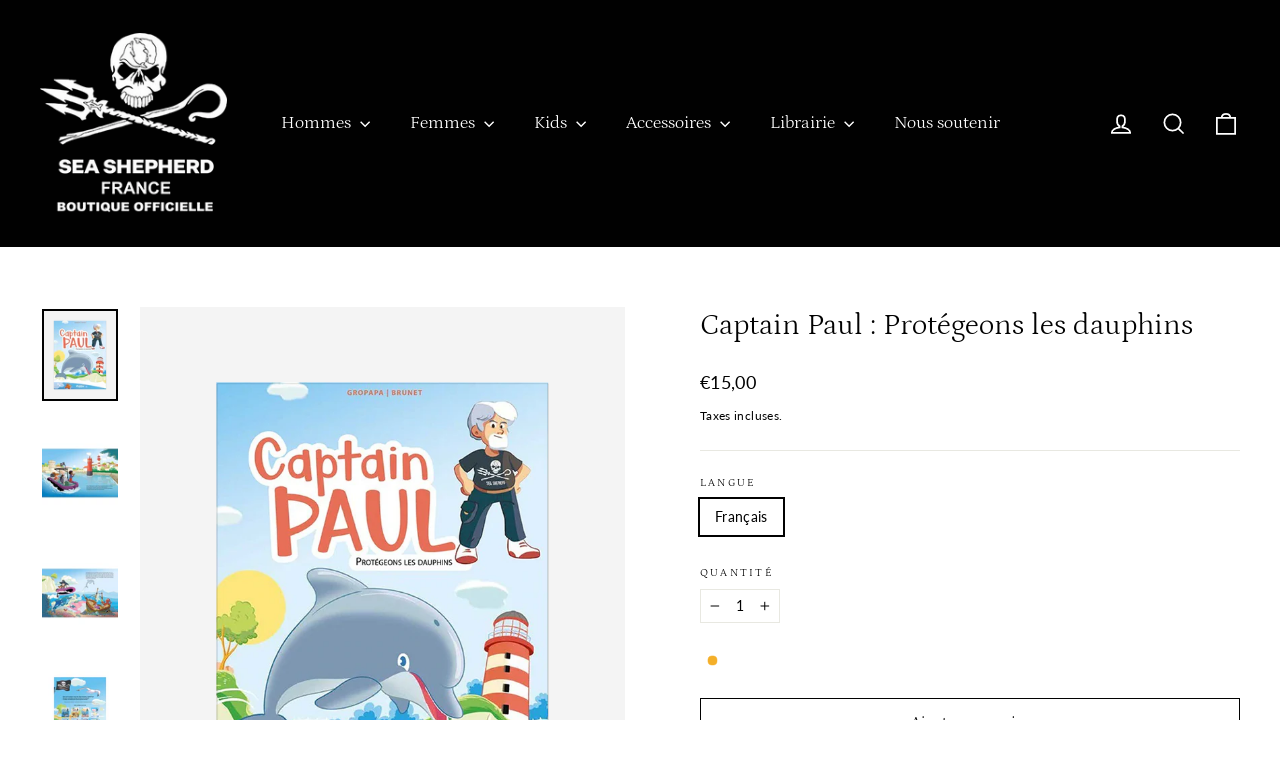

--- FILE ---
content_type: text/html; charset=utf-8
request_url: https://seashepherd-shop.com/collections/sea-shepherd/products/livre-captain-paul-protegeons-les-dauphins
body_size: 28317
content:
<!doctype html>
<html class="no-js" lang="fr" dir="ltr">
<head>
  <meta charset="utf-8">
  <meta http-equiv="X-UA-Compatible" content="IE=edge,chrome=1">
  <meta name="viewport" content="width=device-width,initial-scale=1">
  <meta name="theme-color" content="#111111">
  <link rel="canonical" href="https://seashepherd-shop.com/products/livre-captain-paul-protegeons-les-dauphins">
  <link rel="preconnect" href="https://cdn.shopify.com" crossorigin>
  <link rel="preconnect" href="https://fonts.shopifycdn.com" crossorigin>
  <link rel="dns-prefetch" href="https://productreviews.shopifycdn.com">
  <link rel="dns-prefetch" href="https://ajax.googleapis.com">
  <link rel="dns-prefetch" href="https://maps.googleapis.com">
  <link rel="dns-prefetch" href="https://maps.gstatic.com"><link rel="shortcut icon" href="//seashepherd-shop.com/cdn/shop/files/favicon-32x32_32x32.png?v=1763477068" type="image/png" /><title>Capt Paul
&ndash; Sea Shepherd France - Boutique Officielle
</title>
<meta name="description" content="Les auteurs ont revisité nos campagnes afin de pouvoir aborder différents sujets sensibles auprès d’un très jeune public (4 à 6 ans)."><meta property="og:site_name" content="Sea Shepherd France - Boutique Officielle">
  <meta property="og:url" content="https://seashepherd-shop.com/products/livre-captain-paul-protegeons-les-dauphins">
  <meta property="og:title" content="Captain Paul : Protégeons les dauphins">
  <meta property="og:type" content="product">
  <meta property="og:description" content="Les auteurs ont revisité nos campagnes afin de pouvoir aborder différents sujets sensibles auprès d’un très jeune public (4 à 6 ans)."><meta property="og:image" content="http://seashepherd-shop.com/cdn/shop/products/Livreenfant_CaptainPaul_Dauphins.png?v=1646994278">
    <meta property="og:image:secure_url" content="https://seashepherd-shop.com/cdn/shop/products/Livreenfant_CaptainPaul_Dauphins.png?v=1646994278">
    <meta property="og:image:width" content="1314">
    <meta property="og:image:height" content="1584"><meta name="twitter:site" content="@shopify">
  <meta name="twitter:card" content="summary_large_image">
  <meta name="twitter:title" content="Captain Paul : Protégeons les dauphins">
  <meta name="twitter:description" content="Les auteurs ont revisité nos campagnes afin de pouvoir aborder différents sujets sensibles auprès d’un très jeune public (4 à 6 ans).">
<script async crossorigin fetchpriority="high" src="/cdn/shopifycloud/importmap-polyfill/es-modules-shim.2.4.0.js"></script>
<script type="importmap">
{
  "imports": {
    "element.base-media": "//seashepherd-shop.com/cdn/shop/t/5/assets/element.base-media.js?v=61305152781971747521760431547",
    "element.image.parallax": "//seashepherd-shop.com/cdn/shop/t/5/assets/element.image.parallax.js?v=59188309605188605141760431547",
    "element.model": "//seashepherd-shop.com/cdn/shop/t/5/assets/element.model.js?v=104979259955732717291760431547",
    "element.quantity-selector": "//seashepherd-shop.com/cdn/shop/t/5/assets/element.quantity-selector.js?v=68208048201360514121760431547",
    "element.text.rte": "//seashepherd-shop.com/cdn/shop/t/5/assets/element.text.rte.js?v=28194737298593644281760431547",
    "element.video": "//seashepherd-shop.com/cdn/shop/t/5/assets/element.video.js?v=110560105447302630031760431547",
    "is-land": "//seashepherd-shop.com/cdn/shop/t/5/assets/is-land.min.js?v=92343381495565747271760431548",
    "util.misc": "//seashepherd-shop.com/cdn/shop/t/5/assets/util.misc.js?v=117964846174238173191760431548",
    "util.product-loader": "//seashepherd-shop.com/cdn/shop/t/5/assets/util.product-loader.js?v=71947287259713254281760431548",
    "util.resource-loader": "//seashepherd-shop.com/cdn/shop/t/5/assets/util.resource-loader.js?v=81301169148003274841760431548",
    "vendor.in-view": "//seashepherd-shop.com/cdn/shop/t/5/assets/vendor.in-view.js?v=126891093837844970591760431548"
  }
}
</script><script type="module" src="//seashepherd-shop.com/cdn/shop/t/5/assets/is-land.min.js?v=92343381495565747271760431548"></script>
<style data-shopify>@font-face {
  font-family: Petrona;
  font-weight: 300;
  font-style: normal;
  font-display: swap;
  src: url("//seashepherd-shop.com/cdn/fonts/petrona/petrona_n3.250c152547847046b10fa19c6d8a9efe6c776559.woff2") format("woff2"),
       url("//seashepherd-shop.com/cdn/fonts/petrona/petrona_n3.ad77a6c8ba80ba8b4e3f1194fe5fde78c4330eb7.woff") format("woff");
}

  @font-face {
  font-family: Lato;
  font-weight: 400;
  font-style: normal;
  font-display: swap;
  src: url("//seashepherd-shop.com/cdn/fonts/lato/lato_n4.c3b93d431f0091c8be23185e15c9d1fee1e971c5.woff2") format("woff2"),
       url("//seashepherd-shop.com/cdn/fonts/lato/lato_n4.d5c00c781efb195594fd2fd4ad04f7882949e327.woff") format("woff");
}


  @font-face {
  font-family: Lato;
  font-weight: 600;
  font-style: normal;
  font-display: swap;
  src: url("//seashepherd-shop.com/cdn/fonts/lato/lato_n6.38d0e3b23b74a60f769c51d1df73fac96c580d59.woff2") format("woff2"),
       url("//seashepherd-shop.com/cdn/fonts/lato/lato_n6.3365366161bdcc36a3f97cfbb23954d8c4bf4079.woff") format("woff");
}

  @font-face {
  font-family: Lato;
  font-weight: 400;
  font-style: italic;
  font-display: swap;
  src: url("//seashepherd-shop.com/cdn/fonts/lato/lato_i4.09c847adc47c2fefc3368f2e241a3712168bc4b6.woff2") format("woff2"),
       url("//seashepherd-shop.com/cdn/fonts/lato/lato_i4.3c7d9eb6c1b0a2bf62d892c3ee4582b016d0f30c.woff") format("woff");
}

  @font-face {
  font-family: Lato;
  font-weight: 600;
  font-style: italic;
  font-display: swap;
  src: url("//seashepherd-shop.com/cdn/fonts/lato/lato_i6.ab357ee5069e0603c2899b31e2b8ae84c4a42a48.woff2") format("woff2"),
       url("//seashepherd-shop.com/cdn/fonts/lato/lato_i6.3164fed79d7d987c1390528781c7c2f59ac7a746.woff") format("woff");
}

</style><link href="//seashepherd-shop.com/cdn/shop/t/5/assets/theme.css?v=128105613285900123441760431568" rel="stylesheet" type="text/css" media="all" />
<style data-shopify>:root {
    --typeHeaderPrimary: Petrona;
    --typeHeaderFallback: serif;
    --typeHeaderSize: 30px;
    --typeHeaderWeight: 300;
    --typeHeaderLineHeight: 1.2;
    --typeHeaderSpacing: 0.0em;

    --typeBasePrimary:Lato;
    --typeBaseFallback:sans-serif;
    --typeBaseSize: 14px;
    --typeBaseWeight: 400;
    --typeBaseLineHeight: 1.6;
    --typeBaseSpacing: 0.025em;

    --iconWeight: 4px;
    --iconLinecaps: miter;

    --animateImagesStyle: zoom-fade;
    --animateImagesStyleSmall: zoom-fade-small;
    --animateSectionsBackgroundStyle: zoom-fade;
    --animateSectionsTextStyle: rise-up;
    --animateSectionsTextStyleAppendOut: rise-up-out;

    --colorAnnouncement: #1c1d1d;
    --colorAnnouncementText: #fff;

    --colorBody: #ffffff;
    --colorBodyAlpha05: rgba(255, 255, 255, 0.05);
    --colorBodyDim: #f2f2f2;
    --colorBodyLightDim: #fafafa;
    --colorBodyMediumDim: #f5f5f5;

    --colorBorder: #e8e8e1;

    --colorBtnPrimary: #111111;
    --colorBtnPrimaryDim: #040404;
    --colorBtnPrimaryText: #ffffff;

    --colorCartDot: #ff4f33;

    --colorDrawers: #ffffff;
    --colorDrawersDim: #f2f2f2;
    --colorDrawerBorder: #e8e8e1;
    --colorDrawerText: #000000;
    --colorDrawerTextDarken: #000000;
    --colorDrawerButton: #111111;
    --colorDrawerButtonText: #ffffff;

    --colorFooter: #111111;
    --colorFooterText: #ffffff;
    --colorFooterTextAlpha01: rgba(255, 255, 255, 0.1);
    --colorFooterTextAlpha012: rgba(255, 255, 255, 0.12);
    --colorFooterTextAlpha06: rgba(255, 255, 255, 0.6);

    --colorHeroText: #fff;

    --colorInputBg: #ffffff;
    --colorInputBgDim: #f2f2f2;
    --colorInputBgDark: #e6e6e6;
    --colorInputText: #000000;

    --colorLink: #000000;

    --colorModalBg: rgba(0, 0, 0, 0.6);

    --colorNav: #000000;
    --colorNavText: #ffffff;

    --colorSalePrice: #1c1d1d;
    --colorSaleTag: #da3217;
    --colorSaleTagText: #ffffff;

    --colorTextBody: #000000;
    --colorTextBodyAlpha0025: rgba(0, 0, 0, 0.03);
    --colorTextBodyAlpha005: rgba(0, 0, 0, 0.05);
    --colorTextBodyAlpha008: rgba(0, 0, 0, 0.08);
    --colorTextBodyAlpha01: rgba(0, 0, 0, 0.1);
    --colorTextBodyAlpha035: rgba(0, 0, 0, 0.35);

    --colorSmallImageBg: #f4f4f4;
    --colorLargeImageBg: #111111;

    --urlIcoSelect: url(//seashepherd-shop.com/cdn/shop/t/5/assets/ico-select.svg);
    --urlIcoSelectFooter: url(//seashepherd-shop.com/cdn/shop/t/5/assets/ico-select-footer.svg);
    --urlIcoSelectWhite: url(//seashepherd-shop.com/cdn/shop/t/5/assets/ico-select-white.svg);

    --urlButtonArrowPng: url(//seashepherd-shop.com/cdn/shop/t/5/assets/button-arrow.png);
    --urlButtonArrow2xPng: url(//seashepherd-shop.com/cdn/shop/t/5/assets/button-arrow-2x.png);
    --urlButtonArrowBlackPng: url(//seashepherd-shop.com/cdn/shop/t/5/assets/button-arrow-black.png);
    --urlButtonArrowBlack2xPng: url(//seashepherd-shop.com/cdn/shop/t/5/assets/button-arrow-black-2x.png);

    --sizeChartMargin: 25px 0;
    --sizeChartIconMargin: 5px;

    --newsletterReminderPadding: 30px 35px;

    /*Shop Pay Installments*/
    --color-body-text: #000000;
    --color-body: #ffffff;
    --color-bg: #ffffff;
  }

  
.collection-hero__content:before,
  .hero__image-wrapper:before,
  .hero__media:before {
    background-image: linear-gradient(to bottom, rgba(0, 0, 0, 0.0) 0%, rgba(0, 0, 0, 0.0) 40%, rgba(0, 0, 0, 0.46) 100%);
  }

  .skrim__item-content .skrim__overlay:after {
    background-image: linear-gradient(to bottom, rgba(0, 0, 0, 0.0) 30%, rgba(0, 0, 0, 0.46) 100%);
  }

  .placeholder-content {
    background-image: linear-gradient(100deg, #f4f4f4 40%, #ececec 63%, #f4f4f4 79%);
  }</style><script>
    document.documentElement.className = document.documentElement.className.replace('no-js', 'js');

    window.theme = window.theme || {};
    theme.routes = {
      home: "/",
      cart: "/cart.js",
      cartPage: "/cart",
      cartAdd: "/cart/add.js",
      cartChange: "/cart/change.js",
      search: "/search",
      predictiveSearch: "/search/suggest"
    };
    theme.strings = {
      soldOut: "De retour prochainement",
      unavailable: "Non disponible",
      inStockLabel: "En stock",
      oneStockLabel: "",
      otherStockLabel: "",
      willNotShipUntil: "Sera expédié après [date]",
      willBeInStockAfter: "Sera en stock à compter de [date]",
      waitingForStock: "En rupture de stock, expédition prochainement",
      cartSavings: "Vous économisez [savings]",
      cartEmpty: "Votre panier est vide.",
      cartTermsConfirmation: "Vous devez accepter les termes et conditions de vente pour vérifier",
      searchCollections: "Collections",
      searchPages: "Pages",
      searchArticles: "Des articles",
      maxQuantity: "Vous ne pouvez avoir que [quantity] de [title] dans votre panier."
    };
    theme.settings = {
      cartType: "drawer",
      isCustomerTemplate: false,
      moneyFormat: "€{{amount_with_comma_separator}}",
      predictiveSearch: true,
      predictiveSearchType: null,
      quickView: true,
      themeName: 'Motion',
      themeVersion: "11.1.0"
    };
  </script>

  <script>window.performance && window.performance.mark && window.performance.mark('shopify.content_for_header.start');</script><meta id="shopify-digital-wallet" name="shopify-digital-wallet" content="/55718903996/digital_wallets/dialog">
<meta name="shopify-checkout-api-token" content="81fd4c1073bed996e45ff26abc097ec1">
<meta id="in-context-paypal-metadata" data-shop-id="55718903996" data-venmo-supported="false" data-environment="production" data-locale="fr_FR" data-paypal-v4="true" data-currency="EUR">
<link rel="alternate" hreflang="x-default" href="https://seashepherd-shop.com/products/livre-captain-paul-protegeons-les-dauphins">
<link rel="alternate" hreflang="fr" href="https://seashepherd-shop.com/products/livre-captain-paul-protegeons-les-dauphins">
<link rel="alternate" hreflang="en-AD" href="https://seashepherd-shop.com/en-en/products/livre-captain-paul-protegeons-les-dauphins">
<link rel="alternate" hreflang="fr-AD" href="https://seashepherd-shop.com/fr-en/products/livre-captain-paul-protegeons-les-dauphins">
<link rel="alternate" hreflang="en-AE" href="https://seashepherd-shop.com/en-en/products/livre-captain-paul-protegeons-les-dauphins">
<link rel="alternate" hreflang="fr-AE" href="https://seashepherd-shop.com/fr-en/products/livre-captain-paul-protegeons-les-dauphins">
<link rel="alternate" hreflang="en-AF" href="https://seashepherd-shop.com/en-en/products/livre-captain-paul-protegeons-les-dauphins">
<link rel="alternate" hreflang="fr-AF" href="https://seashepherd-shop.com/fr-en/products/livre-captain-paul-protegeons-les-dauphins">
<link rel="alternate" hreflang="en-AG" href="https://seashepherd-shop.com/en-en/products/livre-captain-paul-protegeons-les-dauphins">
<link rel="alternate" hreflang="fr-AG" href="https://seashepherd-shop.com/fr-en/products/livre-captain-paul-protegeons-les-dauphins">
<link rel="alternate" hreflang="en-AI" href="https://seashepherd-shop.com/en-en/products/livre-captain-paul-protegeons-les-dauphins">
<link rel="alternate" hreflang="fr-AI" href="https://seashepherd-shop.com/fr-en/products/livre-captain-paul-protegeons-les-dauphins">
<link rel="alternate" hreflang="en-AL" href="https://seashepherd-shop.com/en-en/products/livre-captain-paul-protegeons-les-dauphins">
<link rel="alternate" hreflang="fr-AL" href="https://seashepherd-shop.com/fr-en/products/livre-captain-paul-protegeons-les-dauphins">
<link rel="alternate" hreflang="en-AM" href="https://seashepherd-shop.com/en-en/products/livre-captain-paul-protegeons-les-dauphins">
<link rel="alternate" hreflang="fr-AM" href="https://seashepherd-shop.com/fr-en/products/livre-captain-paul-protegeons-les-dauphins">
<link rel="alternate" hreflang="en-AO" href="https://seashepherd-shop.com/en-en/products/livre-captain-paul-protegeons-les-dauphins">
<link rel="alternate" hreflang="fr-AO" href="https://seashepherd-shop.com/fr-en/products/livre-captain-paul-protegeons-les-dauphins">
<link rel="alternate" hreflang="en-AR" href="https://seashepherd-shop.com/en-en/products/livre-captain-paul-protegeons-les-dauphins">
<link rel="alternate" hreflang="fr-AR" href="https://seashepherd-shop.com/fr-en/products/livre-captain-paul-protegeons-les-dauphins">
<link rel="alternate" hreflang="en-AT" href="https://seashepherd-shop.com/en-en/products/livre-captain-paul-protegeons-les-dauphins">
<link rel="alternate" hreflang="fr-AT" href="https://seashepherd-shop.com/fr-en/products/livre-captain-paul-protegeons-les-dauphins">
<link rel="alternate" hreflang="en-AU" href="https://seashepherd-shop.com/en-en/products/livre-captain-paul-protegeons-les-dauphins">
<link rel="alternate" hreflang="fr-AU" href="https://seashepherd-shop.com/fr-en/products/livre-captain-paul-protegeons-les-dauphins">
<link rel="alternate" hreflang="en-AW" href="https://seashepherd-shop.com/en-en/products/livre-captain-paul-protegeons-les-dauphins">
<link rel="alternate" hreflang="fr-AW" href="https://seashepherd-shop.com/fr-en/products/livre-captain-paul-protegeons-les-dauphins">
<link rel="alternate" hreflang="en-AZ" href="https://seashepherd-shop.com/en-en/products/livre-captain-paul-protegeons-les-dauphins">
<link rel="alternate" hreflang="fr-AZ" href="https://seashepherd-shop.com/fr-en/products/livre-captain-paul-protegeons-les-dauphins">
<link rel="alternate" hreflang="en-BA" href="https://seashepherd-shop.com/en-en/products/livre-captain-paul-protegeons-les-dauphins">
<link rel="alternate" hreflang="fr-BA" href="https://seashepherd-shop.com/fr-en/products/livre-captain-paul-protegeons-les-dauphins">
<link rel="alternate" hreflang="en-BB" href="https://seashepherd-shop.com/en-en/products/livre-captain-paul-protegeons-les-dauphins">
<link rel="alternate" hreflang="fr-BB" href="https://seashepherd-shop.com/fr-en/products/livre-captain-paul-protegeons-les-dauphins">
<link rel="alternate" hreflang="en-BD" href="https://seashepherd-shop.com/en-en/products/livre-captain-paul-protegeons-les-dauphins">
<link rel="alternate" hreflang="fr-BD" href="https://seashepherd-shop.com/fr-en/products/livre-captain-paul-protegeons-les-dauphins">
<link rel="alternate" hreflang="en-BE" href="https://seashepherd-shop.com/en-en/products/livre-captain-paul-protegeons-les-dauphins">
<link rel="alternate" hreflang="fr-BE" href="https://seashepherd-shop.com/fr-en/products/livre-captain-paul-protegeons-les-dauphins">
<link rel="alternate" hreflang="en-BF" href="https://seashepherd-shop.com/en-en/products/livre-captain-paul-protegeons-les-dauphins">
<link rel="alternate" hreflang="fr-BF" href="https://seashepherd-shop.com/fr-en/products/livre-captain-paul-protegeons-les-dauphins">
<link rel="alternate" hreflang="en-BG" href="https://seashepherd-shop.com/en-en/products/livre-captain-paul-protegeons-les-dauphins">
<link rel="alternate" hreflang="fr-BG" href="https://seashepherd-shop.com/fr-en/products/livre-captain-paul-protegeons-les-dauphins">
<link rel="alternate" hreflang="en-BH" href="https://seashepherd-shop.com/en-en/products/livre-captain-paul-protegeons-les-dauphins">
<link rel="alternate" hreflang="fr-BH" href="https://seashepherd-shop.com/fr-en/products/livre-captain-paul-protegeons-les-dauphins">
<link rel="alternate" hreflang="en-BI" href="https://seashepherd-shop.com/en-en/products/livre-captain-paul-protegeons-les-dauphins">
<link rel="alternate" hreflang="fr-BI" href="https://seashepherd-shop.com/fr-en/products/livre-captain-paul-protegeons-les-dauphins">
<link rel="alternate" hreflang="en-BJ" href="https://seashepherd-shop.com/en-en/products/livre-captain-paul-protegeons-les-dauphins">
<link rel="alternate" hreflang="fr-BJ" href="https://seashepherd-shop.com/fr-en/products/livre-captain-paul-protegeons-les-dauphins">
<link rel="alternate" hreflang="en-BL" href="https://seashepherd-shop.com/en-en/products/livre-captain-paul-protegeons-les-dauphins">
<link rel="alternate" hreflang="fr-BL" href="https://seashepherd-shop.com/fr-en/products/livre-captain-paul-protegeons-les-dauphins">
<link rel="alternate" hreflang="en-BM" href="https://seashepherd-shop.com/en-en/products/livre-captain-paul-protegeons-les-dauphins">
<link rel="alternate" hreflang="fr-BM" href="https://seashepherd-shop.com/fr-en/products/livre-captain-paul-protegeons-les-dauphins">
<link rel="alternate" hreflang="en-BN" href="https://seashepherd-shop.com/en-en/products/livre-captain-paul-protegeons-les-dauphins">
<link rel="alternate" hreflang="fr-BN" href="https://seashepherd-shop.com/fr-en/products/livre-captain-paul-protegeons-les-dauphins">
<link rel="alternate" hreflang="en-BO" href="https://seashepherd-shop.com/en-en/products/livre-captain-paul-protegeons-les-dauphins">
<link rel="alternate" hreflang="fr-BO" href="https://seashepherd-shop.com/fr-en/products/livre-captain-paul-protegeons-les-dauphins">
<link rel="alternate" hreflang="en-BR" href="https://seashepherd-shop.com/en-en/products/livre-captain-paul-protegeons-les-dauphins">
<link rel="alternate" hreflang="fr-BR" href="https://seashepherd-shop.com/fr-en/products/livre-captain-paul-protegeons-les-dauphins">
<link rel="alternate" hreflang="en-BS" href="https://seashepherd-shop.com/en-en/products/livre-captain-paul-protegeons-les-dauphins">
<link rel="alternate" hreflang="fr-BS" href="https://seashepherd-shop.com/fr-en/products/livre-captain-paul-protegeons-les-dauphins">
<link rel="alternate" hreflang="en-BT" href="https://seashepherd-shop.com/en-en/products/livre-captain-paul-protegeons-les-dauphins">
<link rel="alternate" hreflang="fr-BT" href="https://seashepherd-shop.com/fr-en/products/livre-captain-paul-protegeons-les-dauphins">
<link rel="alternate" hreflang="en-BW" href="https://seashepherd-shop.com/en-en/products/livre-captain-paul-protegeons-les-dauphins">
<link rel="alternate" hreflang="fr-BW" href="https://seashepherd-shop.com/fr-en/products/livre-captain-paul-protegeons-les-dauphins">
<link rel="alternate" hreflang="en-BY" href="https://seashepherd-shop.com/en-en/products/livre-captain-paul-protegeons-les-dauphins">
<link rel="alternate" hreflang="fr-BY" href="https://seashepherd-shop.com/fr-en/products/livre-captain-paul-protegeons-les-dauphins">
<link rel="alternate" hreflang="en-BZ" href="https://seashepherd-shop.com/en-en/products/livre-captain-paul-protegeons-les-dauphins">
<link rel="alternate" hreflang="fr-BZ" href="https://seashepherd-shop.com/fr-en/products/livre-captain-paul-protegeons-les-dauphins">
<link rel="alternate" hreflang="en-CC" href="https://seashepherd-shop.com/en-en/products/livre-captain-paul-protegeons-les-dauphins">
<link rel="alternate" hreflang="fr-CC" href="https://seashepherd-shop.com/fr-en/products/livre-captain-paul-protegeons-les-dauphins">
<link rel="alternate" hreflang="en-CD" href="https://seashepherd-shop.com/en-en/products/livre-captain-paul-protegeons-les-dauphins">
<link rel="alternate" hreflang="fr-CD" href="https://seashepherd-shop.com/fr-en/products/livre-captain-paul-protegeons-les-dauphins">
<link rel="alternate" hreflang="en-CF" href="https://seashepherd-shop.com/en-en/products/livre-captain-paul-protegeons-les-dauphins">
<link rel="alternate" hreflang="fr-CF" href="https://seashepherd-shop.com/fr-en/products/livre-captain-paul-protegeons-les-dauphins">
<link rel="alternate" hreflang="en-CG" href="https://seashepherd-shop.com/en-en/products/livre-captain-paul-protegeons-les-dauphins">
<link rel="alternate" hreflang="fr-CG" href="https://seashepherd-shop.com/fr-en/products/livre-captain-paul-protegeons-les-dauphins">
<link rel="alternate" hreflang="en-CH" href="https://seashepherd-shop.com/en-en/products/livre-captain-paul-protegeons-les-dauphins">
<link rel="alternate" hreflang="fr-CH" href="https://seashepherd-shop.com/fr-en/products/livre-captain-paul-protegeons-les-dauphins">
<link rel="alternate" hreflang="en-CI" href="https://seashepherd-shop.com/en-en/products/livre-captain-paul-protegeons-les-dauphins">
<link rel="alternate" hreflang="fr-CI" href="https://seashepherd-shop.com/fr-en/products/livre-captain-paul-protegeons-les-dauphins">
<link rel="alternate" hreflang="en-CK" href="https://seashepherd-shop.com/en-en/products/livre-captain-paul-protegeons-les-dauphins">
<link rel="alternate" hreflang="fr-CK" href="https://seashepherd-shop.com/fr-en/products/livre-captain-paul-protegeons-les-dauphins">
<link rel="alternate" hreflang="en-CL" href="https://seashepherd-shop.com/en-en/products/livre-captain-paul-protegeons-les-dauphins">
<link rel="alternate" hreflang="fr-CL" href="https://seashepherd-shop.com/fr-en/products/livre-captain-paul-protegeons-les-dauphins">
<link rel="alternate" hreflang="en-CM" href="https://seashepherd-shop.com/en-en/products/livre-captain-paul-protegeons-les-dauphins">
<link rel="alternate" hreflang="fr-CM" href="https://seashepherd-shop.com/fr-en/products/livre-captain-paul-protegeons-les-dauphins">
<link rel="alternate" hreflang="en-CN" href="https://seashepherd-shop.com/en-en/products/livre-captain-paul-protegeons-les-dauphins">
<link rel="alternate" hreflang="fr-CN" href="https://seashepherd-shop.com/fr-en/products/livre-captain-paul-protegeons-les-dauphins">
<link rel="alternate" hreflang="en-CO" href="https://seashepherd-shop.com/en-en/products/livre-captain-paul-protegeons-les-dauphins">
<link rel="alternate" hreflang="fr-CO" href="https://seashepherd-shop.com/fr-en/products/livre-captain-paul-protegeons-les-dauphins">
<link rel="alternate" hreflang="en-CR" href="https://seashepherd-shop.com/en-en/products/livre-captain-paul-protegeons-les-dauphins">
<link rel="alternate" hreflang="fr-CR" href="https://seashepherd-shop.com/fr-en/products/livre-captain-paul-protegeons-les-dauphins">
<link rel="alternate" hreflang="en-CV" href="https://seashepherd-shop.com/en-en/products/livre-captain-paul-protegeons-les-dauphins">
<link rel="alternate" hreflang="fr-CV" href="https://seashepherd-shop.com/fr-en/products/livre-captain-paul-protegeons-les-dauphins">
<link rel="alternate" hreflang="en-CX" href="https://seashepherd-shop.com/en-en/products/livre-captain-paul-protegeons-les-dauphins">
<link rel="alternate" hreflang="fr-CX" href="https://seashepherd-shop.com/fr-en/products/livre-captain-paul-protegeons-les-dauphins">
<link rel="alternate" hreflang="en-CY" href="https://seashepherd-shop.com/en-en/products/livre-captain-paul-protegeons-les-dauphins">
<link rel="alternate" hreflang="fr-CY" href="https://seashepherd-shop.com/fr-en/products/livre-captain-paul-protegeons-les-dauphins">
<link rel="alternate" hreflang="en-CZ" href="https://seashepherd-shop.com/en-en/products/livre-captain-paul-protegeons-les-dauphins">
<link rel="alternate" hreflang="fr-CZ" href="https://seashepherd-shop.com/fr-en/products/livre-captain-paul-protegeons-les-dauphins">
<link rel="alternate" hreflang="en-DE" href="https://seashepherd-shop.com/en-en/products/livre-captain-paul-protegeons-les-dauphins">
<link rel="alternate" hreflang="fr-DE" href="https://seashepherd-shop.com/fr-en/products/livre-captain-paul-protegeons-les-dauphins">
<link rel="alternate" hreflang="en-DJ" href="https://seashepherd-shop.com/en-en/products/livre-captain-paul-protegeons-les-dauphins">
<link rel="alternate" hreflang="fr-DJ" href="https://seashepherd-shop.com/fr-en/products/livre-captain-paul-protegeons-les-dauphins">
<link rel="alternate" hreflang="en-DK" href="https://seashepherd-shop.com/en-en/products/livre-captain-paul-protegeons-les-dauphins">
<link rel="alternate" hreflang="fr-DK" href="https://seashepherd-shop.com/fr-en/products/livre-captain-paul-protegeons-les-dauphins">
<link rel="alternate" hreflang="en-DM" href="https://seashepherd-shop.com/en-en/products/livre-captain-paul-protegeons-les-dauphins">
<link rel="alternate" hreflang="fr-DM" href="https://seashepherd-shop.com/fr-en/products/livre-captain-paul-protegeons-les-dauphins">
<link rel="alternate" hreflang="en-DO" href="https://seashepherd-shop.com/en-en/products/livre-captain-paul-protegeons-les-dauphins">
<link rel="alternate" hreflang="fr-DO" href="https://seashepherd-shop.com/fr-en/products/livre-captain-paul-protegeons-les-dauphins">
<link rel="alternate" hreflang="en-DZ" href="https://seashepherd-shop.com/en-en/products/livre-captain-paul-protegeons-les-dauphins">
<link rel="alternate" hreflang="fr-DZ" href="https://seashepherd-shop.com/fr-en/products/livre-captain-paul-protegeons-les-dauphins">
<link rel="alternate" hreflang="en-EC" href="https://seashepherd-shop.com/en-en/products/livre-captain-paul-protegeons-les-dauphins">
<link rel="alternate" hreflang="fr-EC" href="https://seashepherd-shop.com/fr-en/products/livre-captain-paul-protegeons-les-dauphins">
<link rel="alternate" hreflang="en-EE" href="https://seashepherd-shop.com/en-en/products/livre-captain-paul-protegeons-les-dauphins">
<link rel="alternate" hreflang="fr-EE" href="https://seashepherd-shop.com/fr-en/products/livre-captain-paul-protegeons-les-dauphins">
<link rel="alternate" hreflang="en-EG" href="https://seashepherd-shop.com/en-en/products/livre-captain-paul-protegeons-les-dauphins">
<link rel="alternate" hreflang="fr-EG" href="https://seashepherd-shop.com/fr-en/products/livre-captain-paul-protegeons-les-dauphins">
<link rel="alternate" hreflang="en-ER" href="https://seashepherd-shop.com/en-en/products/livre-captain-paul-protegeons-les-dauphins">
<link rel="alternate" hreflang="fr-ER" href="https://seashepherd-shop.com/fr-en/products/livre-captain-paul-protegeons-les-dauphins">
<link rel="alternate" hreflang="en-ES" href="https://seashepherd-shop.com/en-en/products/livre-captain-paul-protegeons-les-dauphins">
<link rel="alternate" hreflang="fr-ES" href="https://seashepherd-shop.com/fr-en/products/livre-captain-paul-protegeons-les-dauphins">
<link rel="alternate" hreflang="en-ET" href="https://seashepherd-shop.com/en-en/products/livre-captain-paul-protegeons-les-dauphins">
<link rel="alternate" hreflang="fr-ET" href="https://seashepherd-shop.com/fr-en/products/livre-captain-paul-protegeons-les-dauphins">
<link rel="alternate" hreflang="en-FI" href="https://seashepherd-shop.com/en-en/products/livre-captain-paul-protegeons-les-dauphins">
<link rel="alternate" hreflang="fr-FI" href="https://seashepherd-shop.com/fr-en/products/livre-captain-paul-protegeons-les-dauphins">
<link rel="alternate" hreflang="en-FJ" href="https://seashepherd-shop.com/en-en/products/livre-captain-paul-protegeons-les-dauphins">
<link rel="alternate" hreflang="fr-FJ" href="https://seashepherd-shop.com/fr-en/products/livre-captain-paul-protegeons-les-dauphins">
<link rel="alternate" hreflang="en-FO" href="https://seashepherd-shop.com/en-en/products/livre-captain-paul-protegeons-les-dauphins">
<link rel="alternate" hreflang="fr-FO" href="https://seashepherd-shop.com/fr-en/products/livre-captain-paul-protegeons-les-dauphins">
<link rel="alternate" hreflang="en-GA" href="https://seashepherd-shop.com/en-en/products/livre-captain-paul-protegeons-les-dauphins">
<link rel="alternate" hreflang="fr-GA" href="https://seashepherd-shop.com/fr-en/products/livre-captain-paul-protegeons-les-dauphins">
<link rel="alternate" hreflang="en-GD" href="https://seashepherd-shop.com/en-en/products/livre-captain-paul-protegeons-les-dauphins">
<link rel="alternate" hreflang="fr-GD" href="https://seashepherd-shop.com/fr-en/products/livre-captain-paul-protegeons-les-dauphins">
<link rel="alternate" hreflang="en-GE" href="https://seashepherd-shop.com/en-en/products/livre-captain-paul-protegeons-les-dauphins">
<link rel="alternate" hreflang="fr-GE" href="https://seashepherd-shop.com/fr-en/products/livre-captain-paul-protegeons-les-dauphins">
<link rel="alternate" hreflang="en-GF" href="https://seashepherd-shop.com/en-en/products/livre-captain-paul-protegeons-les-dauphins">
<link rel="alternate" hreflang="fr-GF" href="https://seashepherd-shop.com/fr-en/products/livre-captain-paul-protegeons-les-dauphins">
<link rel="alternate" hreflang="en-GG" href="https://seashepherd-shop.com/en-en/products/livre-captain-paul-protegeons-les-dauphins">
<link rel="alternate" hreflang="fr-GG" href="https://seashepherd-shop.com/fr-en/products/livre-captain-paul-protegeons-les-dauphins">
<link rel="alternate" hreflang="en-GH" href="https://seashepherd-shop.com/en-en/products/livre-captain-paul-protegeons-les-dauphins">
<link rel="alternate" hreflang="fr-GH" href="https://seashepherd-shop.com/fr-en/products/livre-captain-paul-protegeons-les-dauphins">
<link rel="alternate" hreflang="en-GI" href="https://seashepherd-shop.com/en-en/products/livre-captain-paul-protegeons-les-dauphins">
<link rel="alternate" hreflang="fr-GI" href="https://seashepherd-shop.com/fr-en/products/livre-captain-paul-protegeons-les-dauphins">
<link rel="alternate" hreflang="en-GL" href="https://seashepherd-shop.com/en-en/products/livre-captain-paul-protegeons-les-dauphins">
<link rel="alternate" hreflang="fr-GL" href="https://seashepherd-shop.com/fr-en/products/livre-captain-paul-protegeons-les-dauphins">
<link rel="alternate" hreflang="en-GM" href="https://seashepherd-shop.com/en-en/products/livre-captain-paul-protegeons-les-dauphins">
<link rel="alternate" hreflang="fr-GM" href="https://seashepherd-shop.com/fr-en/products/livre-captain-paul-protegeons-les-dauphins">
<link rel="alternate" hreflang="en-GN" href="https://seashepherd-shop.com/en-en/products/livre-captain-paul-protegeons-les-dauphins">
<link rel="alternate" hreflang="fr-GN" href="https://seashepherd-shop.com/fr-en/products/livre-captain-paul-protegeons-les-dauphins">
<link rel="alternate" hreflang="en-GP" href="https://seashepherd-shop.com/en-en/products/livre-captain-paul-protegeons-les-dauphins">
<link rel="alternate" hreflang="fr-GP" href="https://seashepherd-shop.com/fr-en/products/livre-captain-paul-protegeons-les-dauphins">
<link rel="alternate" hreflang="en-GQ" href="https://seashepherd-shop.com/en-en/products/livre-captain-paul-protegeons-les-dauphins">
<link rel="alternate" hreflang="fr-GQ" href="https://seashepherd-shop.com/fr-en/products/livre-captain-paul-protegeons-les-dauphins">
<link rel="alternate" hreflang="en-GR" href="https://seashepherd-shop.com/en-en/products/livre-captain-paul-protegeons-les-dauphins">
<link rel="alternate" hreflang="fr-GR" href="https://seashepherd-shop.com/fr-en/products/livre-captain-paul-protegeons-les-dauphins">
<link rel="alternate" hreflang="en-GT" href="https://seashepherd-shop.com/en-en/products/livre-captain-paul-protegeons-les-dauphins">
<link rel="alternate" hreflang="fr-GT" href="https://seashepherd-shop.com/fr-en/products/livre-captain-paul-protegeons-les-dauphins">
<link rel="alternate" hreflang="en-GW" href="https://seashepherd-shop.com/en-en/products/livre-captain-paul-protegeons-les-dauphins">
<link rel="alternate" hreflang="fr-GW" href="https://seashepherd-shop.com/fr-en/products/livre-captain-paul-protegeons-les-dauphins">
<link rel="alternate" hreflang="en-GY" href="https://seashepherd-shop.com/en-en/products/livre-captain-paul-protegeons-les-dauphins">
<link rel="alternate" hreflang="fr-GY" href="https://seashepherd-shop.com/fr-en/products/livre-captain-paul-protegeons-les-dauphins">
<link rel="alternate" hreflang="en-HK" href="https://seashepherd-shop.com/en-en/products/livre-captain-paul-protegeons-les-dauphins">
<link rel="alternate" hreflang="fr-HK" href="https://seashepherd-shop.com/fr-en/products/livre-captain-paul-protegeons-les-dauphins">
<link rel="alternate" hreflang="en-HN" href="https://seashepherd-shop.com/en-en/products/livre-captain-paul-protegeons-les-dauphins">
<link rel="alternate" hreflang="fr-HN" href="https://seashepherd-shop.com/fr-en/products/livre-captain-paul-protegeons-les-dauphins">
<link rel="alternate" hreflang="en-HR" href="https://seashepherd-shop.com/en-en/products/livre-captain-paul-protegeons-les-dauphins">
<link rel="alternate" hreflang="fr-HR" href="https://seashepherd-shop.com/fr-en/products/livre-captain-paul-protegeons-les-dauphins">
<link rel="alternate" hreflang="en-HT" href="https://seashepherd-shop.com/en-en/products/livre-captain-paul-protegeons-les-dauphins">
<link rel="alternate" hreflang="fr-HT" href="https://seashepherd-shop.com/fr-en/products/livre-captain-paul-protegeons-les-dauphins">
<link rel="alternate" hreflang="en-HU" href="https://seashepherd-shop.com/en-en/products/livre-captain-paul-protegeons-les-dauphins">
<link rel="alternate" hreflang="fr-HU" href="https://seashepherd-shop.com/fr-en/products/livre-captain-paul-protegeons-les-dauphins">
<link rel="alternate" hreflang="en-ID" href="https://seashepherd-shop.com/en-en/products/livre-captain-paul-protegeons-les-dauphins">
<link rel="alternate" hreflang="fr-ID" href="https://seashepherd-shop.com/fr-en/products/livre-captain-paul-protegeons-les-dauphins">
<link rel="alternate" hreflang="en-IE" href="https://seashepherd-shop.com/en-en/products/livre-captain-paul-protegeons-les-dauphins">
<link rel="alternate" hreflang="fr-IE" href="https://seashepherd-shop.com/fr-en/products/livre-captain-paul-protegeons-les-dauphins">
<link rel="alternate" hreflang="en-IL" href="https://seashepherd-shop.com/en-en/products/livre-captain-paul-protegeons-les-dauphins">
<link rel="alternate" hreflang="fr-IL" href="https://seashepherd-shop.com/fr-en/products/livre-captain-paul-protegeons-les-dauphins">
<link rel="alternate" hreflang="en-IN" href="https://seashepherd-shop.com/en-en/products/livre-captain-paul-protegeons-les-dauphins">
<link rel="alternate" hreflang="fr-IN" href="https://seashepherd-shop.com/fr-en/products/livre-captain-paul-protegeons-les-dauphins">
<link rel="alternate" hreflang="en-IQ" href="https://seashepherd-shop.com/en-en/products/livre-captain-paul-protegeons-les-dauphins">
<link rel="alternate" hreflang="fr-IQ" href="https://seashepherd-shop.com/fr-en/products/livre-captain-paul-protegeons-les-dauphins">
<link rel="alternate" hreflang="en-IS" href="https://seashepherd-shop.com/en-en/products/livre-captain-paul-protegeons-les-dauphins">
<link rel="alternate" hreflang="fr-IS" href="https://seashepherd-shop.com/fr-en/products/livre-captain-paul-protegeons-les-dauphins">
<link rel="alternate" hreflang="en-IT" href="https://seashepherd-shop.com/en-en/products/livre-captain-paul-protegeons-les-dauphins">
<link rel="alternate" hreflang="fr-IT" href="https://seashepherd-shop.com/fr-en/products/livre-captain-paul-protegeons-les-dauphins">
<link rel="alternate" hreflang="en-JE" href="https://seashepherd-shop.com/en-en/products/livre-captain-paul-protegeons-les-dauphins">
<link rel="alternate" hreflang="fr-JE" href="https://seashepherd-shop.com/fr-en/products/livre-captain-paul-protegeons-les-dauphins">
<link rel="alternate" hreflang="en-JM" href="https://seashepherd-shop.com/en-en/products/livre-captain-paul-protegeons-les-dauphins">
<link rel="alternate" hreflang="fr-JM" href="https://seashepherd-shop.com/fr-en/products/livre-captain-paul-protegeons-les-dauphins">
<link rel="alternate" hreflang="en-JO" href="https://seashepherd-shop.com/en-en/products/livre-captain-paul-protegeons-les-dauphins">
<link rel="alternate" hreflang="fr-JO" href="https://seashepherd-shop.com/fr-en/products/livre-captain-paul-protegeons-les-dauphins">
<link rel="alternate" hreflang="en-JP" href="https://seashepherd-shop.com/en-en/products/livre-captain-paul-protegeons-les-dauphins">
<link rel="alternate" hreflang="fr-JP" href="https://seashepherd-shop.com/fr-en/products/livre-captain-paul-protegeons-les-dauphins">
<link rel="alternate" hreflang="en-KE" href="https://seashepherd-shop.com/en-en/products/livre-captain-paul-protegeons-les-dauphins">
<link rel="alternate" hreflang="fr-KE" href="https://seashepherd-shop.com/fr-en/products/livre-captain-paul-protegeons-les-dauphins">
<link rel="alternate" hreflang="en-KG" href="https://seashepherd-shop.com/en-en/products/livre-captain-paul-protegeons-les-dauphins">
<link rel="alternate" hreflang="fr-KG" href="https://seashepherd-shop.com/fr-en/products/livre-captain-paul-protegeons-les-dauphins">
<link rel="alternate" hreflang="en-KH" href="https://seashepherd-shop.com/en-en/products/livre-captain-paul-protegeons-les-dauphins">
<link rel="alternate" hreflang="fr-KH" href="https://seashepherd-shop.com/fr-en/products/livre-captain-paul-protegeons-les-dauphins">
<link rel="alternate" hreflang="en-KI" href="https://seashepherd-shop.com/en-en/products/livre-captain-paul-protegeons-les-dauphins">
<link rel="alternate" hreflang="fr-KI" href="https://seashepherd-shop.com/fr-en/products/livre-captain-paul-protegeons-les-dauphins">
<link rel="alternate" hreflang="en-KM" href="https://seashepherd-shop.com/en-en/products/livre-captain-paul-protegeons-les-dauphins">
<link rel="alternate" hreflang="fr-KM" href="https://seashepherd-shop.com/fr-en/products/livre-captain-paul-protegeons-les-dauphins">
<link rel="alternate" hreflang="en-KN" href="https://seashepherd-shop.com/en-en/products/livre-captain-paul-protegeons-les-dauphins">
<link rel="alternate" hreflang="fr-KN" href="https://seashepherd-shop.com/fr-en/products/livre-captain-paul-protegeons-les-dauphins">
<link rel="alternate" hreflang="en-KR" href="https://seashepherd-shop.com/en-en/products/livre-captain-paul-protegeons-les-dauphins">
<link rel="alternate" hreflang="fr-KR" href="https://seashepherd-shop.com/fr-en/products/livre-captain-paul-protegeons-les-dauphins">
<link rel="alternate" hreflang="en-KW" href="https://seashepherd-shop.com/en-en/products/livre-captain-paul-protegeons-les-dauphins">
<link rel="alternate" hreflang="fr-KW" href="https://seashepherd-shop.com/fr-en/products/livre-captain-paul-protegeons-les-dauphins">
<link rel="alternate" hreflang="en-KY" href="https://seashepherd-shop.com/en-en/products/livre-captain-paul-protegeons-les-dauphins">
<link rel="alternate" hreflang="fr-KY" href="https://seashepherd-shop.com/fr-en/products/livre-captain-paul-protegeons-les-dauphins">
<link rel="alternate" hreflang="en-KZ" href="https://seashepherd-shop.com/en-en/products/livre-captain-paul-protegeons-les-dauphins">
<link rel="alternate" hreflang="fr-KZ" href="https://seashepherd-shop.com/fr-en/products/livre-captain-paul-protegeons-les-dauphins">
<link rel="alternate" hreflang="en-LA" href="https://seashepherd-shop.com/en-en/products/livre-captain-paul-protegeons-les-dauphins">
<link rel="alternate" hreflang="fr-LA" href="https://seashepherd-shop.com/fr-en/products/livre-captain-paul-protegeons-les-dauphins">
<link rel="alternate" hreflang="en-LB" href="https://seashepherd-shop.com/en-en/products/livre-captain-paul-protegeons-les-dauphins">
<link rel="alternate" hreflang="fr-LB" href="https://seashepherd-shop.com/fr-en/products/livre-captain-paul-protegeons-les-dauphins">
<link rel="alternate" hreflang="en-LI" href="https://seashepherd-shop.com/en-en/products/livre-captain-paul-protegeons-les-dauphins">
<link rel="alternate" hreflang="fr-LI" href="https://seashepherd-shop.com/fr-en/products/livre-captain-paul-protegeons-les-dauphins">
<link rel="alternate" hreflang="en-LK" href="https://seashepherd-shop.com/en-en/products/livre-captain-paul-protegeons-les-dauphins">
<link rel="alternate" hreflang="fr-LK" href="https://seashepherd-shop.com/fr-en/products/livre-captain-paul-protegeons-les-dauphins">
<link rel="alternate" hreflang="en-LR" href="https://seashepherd-shop.com/en-en/products/livre-captain-paul-protegeons-les-dauphins">
<link rel="alternate" hreflang="fr-LR" href="https://seashepherd-shop.com/fr-en/products/livre-captain-paul-protegeons-les-dauphins">
<link rel="alternate" hreflang="en-LS" href="https://seashepherd-shop.com/en-en/products/livre-captain-paul-protegeons-les-dauphins">
<link rel="alternate" hreflang="fr-LS" href="https://seashepherd-shop.com/fr-en/products/livre-captain-paul-protegeons-les-dauphins">
<link rel="alternate" hreflang="en-LT" href="https://seashepherd-shop.com/en-en/products/livre-captain-paul-protegeons-les-dauphins">
<link rel="alternate" hreflang="fr-LT" href="https://seashepherd-shop.com/fr-en/products/livre-captain-paul-protegeons-les-dauphins">
<link rel="alternate" hreflang="en-LU" href="https://seashepherd-shop.com/en-en/products/livre-captain-paul-protegeons-les-dauphins">
<link rel="alternate" hreflang="fr-LU" href="https://seashepherd-shop.com/fr-en/products/livre-captain-paul-protegeons-les-dauphins">
<link rel="alternate" hreflang="en-LV" href="https://seashepherd-shop.com/en-en/products/livre-captain-paul-protegeons-les-dauphins">
<link rel="alternate" hreflang="fr-LV" href="https://seashepherd-shop.com/fr-en/products/livre-captain-paul-protegeons-les-dauphins">
<link rel="alternate" hreflang="en-LY" href="https://seashepherd-shop.com/en-en/products/livre-captain-paul-protegeons-les-dauphins">
<link rel="alternate" hreflang="fr-LY" href="https://seashepherd-shop.com/fr-en/products/livre-captain-paul-protegeons-les-dauphins">
<link rel="alternate" hreflang="en-MA" href="https://seashepherd-shop.com/en-en/products/livre-captain-paul-protegeons-les-dauphins">
<link rel="alternate" hreflang="fr-MA" href="https://seashepherd-shop.com/fr-en/products/livre-captain-paul-protegeons-les-dauphins">
<link rel="alternate" hreflang="en-MC" href="https://seashepherd-shop.com/en-en/products/livre-captain-paul-protegeons-les-dauphins">
<link rel="alternate" hreflang="fr-MC" href="https://seashepherd-shop.com/fr-en/products/livre-captain-paul-protegeons-les-dauphins">
<link rel="alternate" hreflang="en-MD" href="https://seashepherd-shop.com/en-en/products/livre-captain-paul-protegeons-les-dauphins">
<link rel="alternate" hreflang="fr-MD" href="https://seashepherd-shop.com/fr-en/products/livre-captain-paul-protegeons-les-dauphins">
<link rel="alternate" hreflang="en-ME" href="https://seashepherd-shop.com/en-en/products/livre-captain-paul-protegeons-les-dauphins">
<link rel="alternate" hreflang="fr-ME" href="https://seashepherd-shop.com/fr-en/products/livre-captain-paul-protegeons-les-dauphins">
<link rel="alternate" hreflang="en-MF" href="https://seashepherd-shop.com/en-en/products/livre-captain-paul-protegeons-les-dauphins">
<link rel="alternate" hreflang="fr-MF" href="https://seashepherd-shop.com/fr-en/products/livre-captain-paul-protegeons-les-dauphins">
<link rel="alternate" hreflang="en-MG" href="https://seashepherd-shop.com/en-en/products/livre-captain-paul-protegeons-les-dauphins">
<link rel="alternate" hreflang="fr-MG" href="https://seashepherd-shop.com/fr-en/products/livre-captain-paul-protegeons-les-dauphins">
<link rel="alternate" hreflang="en-MK" href="https://seashepherd-shop.com/en-en/products/livre-captain-paul-protegeons-les-dauphins">
<link rel="alternate" hreflang="fr-MK" href="https://seashepherd-shop.com/fr-en/products/livre-captain-paul-protegeons-les-dauphins">
<link rel="alternate" hreflang="en-ML" href="https://seashepherd-shop.com/en-en/products/livre-captain-paul-protegeons-les-dauphins">
<link rel="alternate" hreflang="fr-ML" href="https://seashepherd-shop.com/fr-en/products/livre-captain-paul-protegeons-les-dauphins">
<link rel="alternate" hreflang="en-MM" href="https://seashepherd-shop.com/en-en/products/livre-captain-paul-protegeons-les-dauphins">
<link rel="alternate" hreflang="fr-MM" href="https://seashepherd-shop.com/fr-en/products/livre-captain-paul-protegeons-les-dauphins">
<link rel="alternate" hreflang="en-MN" href="https://seashepherd-shop.com/en-en/products/livre-captain-paul-protegeons-les-dauphins">
<link rel="alternate" hreflang="fr-MN" href="https://seashepherd-shop.com/fr-en/products/livre-captain-paul-protegeons-les-dauphins">
<link rel="alternate" hreflang="en-MO" href="https://seashepherd-shop.com/en-en/products/livre-captain-paul-protegeons-les-dauphins">
<link rel="alternate" hreflang="fr-MO" href="https://seashepherd-shop.com/fr-en/products/livre-captain-paul-protegeons-les-dauphins">
<link rel="alternate" hreflang="en-MQ" href="https://seashepherd-shop.com/en-en/products/livre-captain-paul-protegeons-les-dauphins">
<link rel="alternate" hreflang="fr-MQ" href="https://seashepherd-shop.com/fr-en/products/livre-captain-paul-protegeons-les-dauphins">
<link rel="alternate" hreflang="en-MR" href="https://seashepherd-shop.com/en-en/products/livre-captain-paul-protegeons-les-dauphins">
<link rel="alternate" hreflang="fr-MR" href="https://seashepherd-shop.com/fr-en/products/livre-captain-paul-protegeons-les-dauphins">
<link rel="alternate" hreflang="en-MS" href="https://seashepherd-shop.com/en-en/products/livre-captain-paul-protegeons-les-dauphins">
<link rel="alternate" hreflang="fr-MS" href="https://seashepherd-shop.com/fr-en/products/livre-captain-paul-protegeons-les-dauphins">
<link rel="alternate" hreflang="en-MT" href="https://seashepherd-shop.com/en-en/products/livre-captain-paul-protegeons-les-dauphins">
<link rel="alternate" hreflang="fr-MT" href="https://seashepherd-shop.com/fr-en/products/livre-captain-paul-protegeons-les-dauphins">
<link rel="alternate" hreflang="en-MU" href="https://seashepherd-shop.com/en-en/products/livre-captain-paul-protegeons-les-dauphins">
<link rel="alternate" hreflang="fr-MU" href="https://seashepherd-shop.com/fr-en/products/livre-captain-paul-protegeons-les-dauphins">
<link rel="alternate" hreflang="en-MV" href="https://seashepherd-shop.com/en-en/products/livre-captain-paul-protegeons-les-dauphins">
<link rel="alternate" hreflang="fr-MV" href="https://seashepherd-shop.com/fr-en/products/livre-captain-paul-protegeons-les-dauphins">
<link rel="alternate" hreflang="en-MW" href="https://seashepherd-shop.com/en-en/products/livre-captain-paul-protegeons-les-dauphins">
<link rel="alternate" hreflang="fr-MW" href="https://seashepherd-shop.com/fr-en/products/livre-captain-paul-protegeons-les-dauphins">
<link rel="alternate" hreflang="en-MX" href="https://seashepherd-shop.com/en-en/products/livre-captain-paul-protegeons-les-dauphins">
<link rel="alternate" hreflang="fr-MX" href="https://seashepherd-shop.com/fr-en/products/livre-captain-paul-protegeons-les-dauphins">
<link rel="alternate" hreflang="en-MY" href="https://seashepherd-shop.com/en-en/products/livre-captain-paul-protegeons-les-dauphins">
<link rel="alternate" hreflang="fr-MY" href="https://seashepherd-shop.com/fr-en/products/livre-captain-paul-protegeons-les-dauphins">
<link rel="alternate" hreflang="en-MZ" href="https://seashepherd-shop.com/en-en/products/livre-captain-paul-protegeons-les-dauphins">
<link rel="alternate" hreflang="fr-MZ" href="https://seashepherd-shop.com/fr-en/products/livre-captain-paul-protegeons-les-dauphins">
<link rel="alternate" hreflang="en-NA" href="https://seashepherd-shop.com/en-en/products/livre-captain-paul-protegeons-les-dauphins">
<link rel="alternate" hreflang="fr-NA" href="https://seashepherd-shop.com/fr-en/products/livre-captain-paul-protegeons-les-dauphins">
<link rel="alternate" hreflang="en-NC" href="https://seashepherd-shop.com/en-en/products/livre-captain-paul-protegeons-les-dauphins">
<link rel="alternate" hreflang="fr-NC" href="https://seashepherd-shop.com/fr-en/products/livre-captain-paul-protegeons-les-dauphins">
<link rel="alternate" hreflang="en-NE" href="https://seashepherd-shop.com/en-en/products/livre-captain-paul-protegeons-les-dauphins">
<link rel="alternate" hreflang="fr-NE" href="https://seashepherd-shop.com/fr-en/products/livre-captain-paul-protegeons-les-dauphins">
<link rel="alternate" hreflang="en-NF" href="https://seashepherd-shop.com/en-en/products/livre-captain-paul-protegeons-les-dauphins">
<link rel="alternate" hreflang="fr-NF" href="https://seashepherd-shop.com/fr-en/products/livre-captain-paul-protegeons-les-dauphins">
<link rel="alternate" hreflang="en-NG" href="https://seashepherd-shop.com/en-en/products/livre-captain-paul-protegeons-les-dauphins">
<link rel="alternate" hreflang="fr-NG" href="https://seashepherd-shop.com/fr-en/products/livre-captain-paul-protegeons-les-dauphins">
<link rel="alternate" hreflang="en-NI" href="https://seashepherd-shop.com/en-en/products/livre-captain-paul-protegeons-les-dauphins">
<link rel="alternate" hreflang="fr-NI" href="https://seashepherd-shop.com/fr-en/products/livre-captain-paul-protegeons-les-dauphins">
<link rel="alternate" hreflang="en-NL" href="https://seashepherd-shop.com/en-en/products/livre-captain-paul-protegeons-les-dauphins">
<link rel="alternate" hreflang="fr-NL" href="https://seashepherd-shop.com/fr-en/products/livre-captain-paul-protegeons-les-dauphins">
<link rel="alternate" hreflang="en-NO" href="https://seashepherd-shop.com/en-en/products/livre-captain-paul-protegeons-les-dauphins">
<link rel="alternate" hreflang="fr-NO" href="https://seashepherd-shop.com/fr-en/products/livre-captain-paul-protegeons-les-dauphins">
<link rel="alternate" hreflang="en-NP" href="https://seashepherd-shop.com/en-en/products/livre-captain-paul-protegeons-les-dauphins">
<link rel="alternate" hreflang="fr-NP" href="https://seashepherd-shop.com/fr-en/products/livre-captain-paul-protegeons-les-dauphins">
<link rel="alternate" hreflang="en-NR" href="https://seashepherd-shop.com/en-en/products/livre-captain-paul-protegeons-les-dauphins">
<link rel="alternate" hreflang="fr-NR" href="https://seashepherd-shop.com/fr-en/products/livre-captain-paul-protegeons-les-dauphins">
<link rel="alternate" hreflang="en-NZ" href="https://seashepherd-shop.com/en-en/products/livre-captain-paul-protegeons-les-dauphins">
<link rel="alternate" hreflang="fr-NZ" href="https://seashepherd-shop.com/fr-en/products/livre-captain-paul-protegeons-les-dauphins">
<link rel="alternate" hreflang="en-OM" href="https://seashepherd-shop.com/en-en/products/livre-captain-paul-protegeons-les-dauphins">
<link rel="alternate" hreflang="fr-OM" href="https://seashepherd-shop.com/fr-en/products/livre-captain-paul-protegeons-les-dauphins">
<link rel="alternate" hreflang="en-PA" href="https://seashepherd-shop.com/en-en/products/livre-captain-paul-protegeons-les-dauphins">
<link rel="alternate" hreflang="fr-PA" href="https://seashepherd-shop.com/fr-en/products/livre-captain-paul-protegeons-les-dauphins">
<link rel="alternate" hreflang="en-PE" href="https://seashepherd-shop.com/en-en/products/livre-captain-paul-protegeons-les-dauphins">
<link rel="alternate" hreflang="fr-PE" href="https://seashepherd-shop.com/fr-en/products/livre-captain-paul-protegeons-les-dauphins">
<link rel="alternate" hreflang="en-PF" href="https://seashepherd-shop.com/en-en/products/livre-captain-paul-protegeons-les-dauphins">
<link rel="alternate" hreflang="fr-PF" href="https://seashepherd-shop.com/fr-en/products/livre-captain-paul-protegeons-les-dauphins">
<link rel="alternate" hreflang="en-PG" href="https://seashepherd-shop.com/en-en/products/livre-captain-paul-protegeons-les-dauphins">
<link rel="alternate" hreflang="fr-PG" href="https://seashepherd-shop.com/fr-en/products/livre-captain-paul-protegeons-les-dauphins">
<link rel="alternate" hreflang="en-PH" href="https://seashepherd-shop.com/en-en/products/livre-captain-paul-protegeons-les-dauphins">
<link rel="alternate" hreflang="fr-PH" href="https://seashepherd-shop.com/fr-en/products/livre-captain-paul-protegeons-les-dauphins">
<link rel="alternate" hreflang="en-PK" href="https://seashepherd-shop.com/en-en/products/livre-captain-paul-protegeons-les-dauphins">
<link rel="alternate" hreflang="fr-PK" href="https://seashepherd-shop.com/fr-en/products/livre-captain-paul-protegeons-les-dauphins">
<link rel="alternate" hreflang="en-PL" href="https://seashepherd-shop.com/en-en/products/livre-captain-paul-protegeons-les-dauphins">
<link rel="alternate" hreflang="fr-PL" href="https://seashepherd-shop.com/fr-en/products/livre-captain-paul-protegeons-les-dauphins">
<link rel="alternate" hreflang="en-PM" href="https://seashepherd-shop.com/en-en/products/livre-captain-paul-protegeons-les-dauphins">
<link rel="alternate" hreflang="fr-PM" href="https://seashepherd-shop.com/fr-en/products/livre-captain-paul-protegeons-les-dauphins">
<link rel="alternate" hreflang="en-PS" href="https://seashepherd-shop.com/en-en/products/livre-captain-paul-protegeons-les-dauphins">
<link rel="alternate" hreflang="fr-PS" href="https://seashepherd-shop.com/fr-en/products/livre-captain-paul-protegeons-les-dauphins">
<link rel="alternate" hreflang="en-PT" href="https://seashepherd-shop.com/en-en/products/livre-captain-paul-protegeons-les-dauphins">
<link rel="alternate" hreflang="fr-PT" href="https://seashepherd-shop.com/fr-en/products/livre-captain-paul-protegeons-les-dauphins">
<link rel="alternate" hreflang="en-PY" href="https://seashepherd-shop.com/en-en/products/livre-captain-paul-protegeons-les-dauphins">
<link rel="alternate" hreflang="fr-PY" href="https://seashepherd-shop.com/fr-en/products/livre-captain-paul-protegeons-les-dauphins">
<link rel="alternate" hreflang="en-QA" href="https://seashepherd-shop.com/en-en/products/livre-captain-paul-protegeons-les-dauphins">
<link rel="alternate" hreflang="fr-QA" href="https://seashepherd-shop.com/fr-en/products/livre-captain-paul-protegeons-les-dauphins">
<link rel="alternate" hreflang="en-RE" href="https://seashepherd-shop.com/en-en/products/livre-captain-paul-protegeons-les-dauphins">
<link rel="alternate" hreflang="fr-RE" href="https://seashepherd-shop.com/fr-en/products/livre-captain-paul-protegeons-les-dauphins">
<link rel="alternate" hreflang="en-RO" href="https://seashepherd-shop.com/en-en/products/livre-captain-paul-protegeons-les-dauphins">
<link rel="alternate" hreflang="fr-RO" href="https://seashepherd-shop.com/fr-en/products/livre-captain-paul-protegeons-les-dauphins">
<link rel="alternate" hreflang="en-RS" href="https://seashepherd-shop.com/en-en/products/livre-captain-paul-protegeons-les-dauphins">
<link rel="alternate" hreflang="fr-RS" href="https://seashepherd-shop.com/fr-en/products/livre-captain-paul-protegeons-les-dauphins">
<link rel="alternate" hreflang="en-RU" href="https://seashepherd-shop.com/en-en/products/livre-captain-paul-protegeons-les-dauphins">
<link rel="alternate" hreflang="fr-RU" href="https://seashepherd-shop.com/fr-en/products/livre-captain-paul-protegeons-les-dauphins">
<link rel="alternate" hreflang="en-RW" href="https://seashepherd-shop.com/en-en/products/livre-captain-paul-protegeons-les-dauphins">
<link rel="alternate" hreflang="fr-RW" href="https://seashepherd-shop.com/fr-en/products/livre-captain-paul-protegeons-les-dauphins">
<link rel="alternate" hreflang="en-SA" href="https://seashepherd-shop.com/en-en/products/livre-captain-paul-protegeons-les-dauphins">
<link rel="alternate" hreflang="fr-SA" href="https://seashepherd-shop.com/fr-en/products/livre-captain-paul-protegeons-les-dauphins">
<link rel="alternate" hreflang="en-SB" href="https://seashepherd-shop.com/en-en/products/livre-captain-paul-protegeons-les-dauphins">
<link rel="alternate" hreflang="fr-SB" href="https://seashepherd-shop.com/fr-en/products/livre-captain-paul-protegeons-les-dauphins">
<link rel="alternate" hreflang="en-SC" href="https://seashepherd-shop.com/en-en/products/livre-captain-paul-protegeons-les-dauphins">
<link rel="alternate" hreflang="fr-SC" href="https://seashepherd-shop.com/fr-en/products/livre-captain-paul-protegeons-les-dauphins">
<link rel="alternate" hreflang="en-SD" href="https://seashepherd-shop.com/en-en/products/livre-captain-paul-protegeons-les-dauphins">
<link rel="alternate" hreflang="fr-SD" href="https://seashepherd-shop.com/fr-en/products/livre-captain-paul-protegeons-les-dauphins">
<link rel="alternate" hreflang="en-SE" href="https://seashepherd-shop.com/en-en/products/livre-captain-paul-protegeons-les-dauphins">
<link rel="alternate" hreflang="fr-SE" href="https://seashepherd-shop.com/fr-en/products/livre-captain-paul-protegeons-les-dauphins">
<link rel="alternate" hreflang="en-SG" href="https://seashepherd-shop.com/en-en/products/livre-captain-paul-protegeons-les-dauphins">
<link rel="alternate" hreflang="fr-SG" href="https://seashepherd-shop.com/fr-en/products/livre-captain-paul-protegeons-les-dauphins">
<link rel="alternate" hreflang="en-SI" href="https://seashepherd-shop.com/en-en/products/livre-captain-paul-protegeons-les-dauphins">
<link rel="alternate" hreflang="fr-SI" href="https://seashepherd-shop.com/fr-en/products/livre-captain-paul-protegeons-les-dauphins">
<link rel="alternate" hreflang="en-SK" href="https://seashepherd-shop.com/en-en/products/livre-captain-paul-protegeons-les-dauphins">
<link rel="alternate" hreflang="fr-SK" href="https://seashepherd-shop.com/fr-en/products/livre-captain-paul-protegeons-les-dauphins">
<link rel="alternate" hreflang="en-SL" href="https://seashepherd-shop.com/en-en/products/livre-captain-paul-protegeons-les-dauphins">
<link rel="alternate" hreflang="fr-SL" href="https://seashepherd-shop.com/fr-en/products/livre-captain-paul-protegeons-les-dauphins">
<link rel="alternate" hreflang="en-SM" href="https://seashepherd-shop.com/en-en/products/livre-captain-paul-protegeons-les-dauphins">
<link rel="alternate" hreflang="fr-SM" href="https://seashepherd-shop.com/fr-en/products/livre-captain-paul-protegeons-les-dauphins">
<link rel="alternate" hreflang="en-SN" href="https://seashepherd-shop.com/en-en/products/livre-captain-paul-protegeons-les-dauphins">
<link rel="alternate" hreflang="fr-SN" href="https://seashepherd-shop.com/fr-en/products/livre-captain-paul-protegeons-les-dauphins">
<link rel="alternate" hreflang="en-SO" href="https://seashepherd-shop.com/en-en/products/livre-captain-paul-protegeons-les-dauphins">
<link rel="alternate" hreflang="fr-SO" href="https://seashepherd-shop.com/fr-en/products/livre-captain-paul-protegeons-les-dauphins">
<link rel="alternate" hreflang="en-SR" href="https://seashepherd-shop.com/en-en/products/livre-captain-paul-protegeons-les-dauphins">
<link rel="alternate" hreflang="fr-SR" href="https://seashepherd-shop.com/fr-en/products/livre-captain-paul-protegeons-les-dauphins">
<link rel="alternate" hreflang="en-SS" href="https://seashepherd-shop.com/en-en/products/livre-captain-paul-protegeons-les-dauphins">
<link rel="alternate" hreflang="fr-SS" href="https://seashepherd-shop.com/fr-en/products/livre-captain-paul-protegeons-les-dauphins">
<link rel="alternate" hreflang="en-ST" href="https://seashepherd-shop.com/en-en/products/livre-captain-paul-protegeons-les-dauphins">
<link rel="alternate" hreflang="fr-ST" href="https://seashepherd-shop.com/fr-en/products/livre-captain-paul-protegeons-les-dauphins">
<link rel="alternate" hreflang="en-SX" href="https://seashepherd-shop.com/en-en/products/livre-captain-paul-protegeons-les-dauphins">
<link rel="alternate" hreflang="fr-SX" href="https://seashepherd-shop.com/fr-en/products/livre-captain-paul-protegeons-les-dauphins">
<link rel="alternate" hreflang="en-SZ" href="https://seashepherd-shop.com/en-en/products/livre-captain-paul-protegeons-les-dauphins">
<link rel="alternate" hreflang="fr-SZ" href="https://seashepherd-shop.com/fr-en/products/livre-captain-paul-protegeons-les-dauphins">
<link rel="alternate" hreflang="en-TC" href="https://seashepherd-shop.com/en-en/products/livre-captain-paul-protegeons-les-dauphins">
<link rel="alternate" hreflang="fr-TC" href="https://seashepherd-shop.com/fr-en/products/livre-captain-paul-protegeons-les-dauphins">
<link rel="alternate" hreflang="en-TD" href="https://seashepherd-shop.com/en-en/products/livre-captain-paul-protegeons-les-dauphins">
<link rel="alternate" hreflang="fr-TD" href="https://seashepherd-shop.com/fr-en/products/livre-captain-paul-protegeons-les-dauphins">
<link rel="alternate" hreflang="en-TF" href="https://seashepherd-shop.com/en-en/products/livre-captain-paul-protegeons-les-dauphins">
<link rel="alternate" hreflang="fr-TF" href="https://seashepherd-shop.com/fr-en/products/livre-captain-paul-protegeons-les-dauphins">
<link rel="alternate" hreflang="en-TG" href="https://seashepherd-shop.com/en-en/products/livre-captain-paul-protegeons-les-dauphins">
<link rel="alternate" hreflang="fr-TG" href="https://seashepherd-shop.com/fr-en/products/livre-captain-paul-protegeons-les-dauphins">
<link rel="alternate" hreflang="en-TH" href="https://seashepherd-shop.com/en-en/products/livre-captain-paul-protegeons-les-dauphins">
<link rel="alternate" hreflang="fr-TH" href="https://seashepherd-shop.com/fr-en/products/livre-captain-paul-protegeons-les-dauphins">
<link rel="alternate" hreflang="en-TJ" href="https://seashepherd-shop.com/en-en/products/livre-captain-paul-protegeons-les-dauphins">
<link rel="alternate" hreflang="fr-TJ" href="https://seashepherd-shop.com/fr-en/products/livre-captain-paul-protegeons-les-dauphins">
<link rel="alternate" hreflang="en-TL" href="https://seashepherd-shop.com/en-en/products/livre-captain-paul-protegeons-les-dauphins">
<link rel="alternate" hreflang="fr-TL" href="https://seashepherd-shop.com/fr-en/products/livre-captain-paul-protegeons-les-dauphins">
<link rel="alternate" hreflang="en-TN" href="https://seashepherd-shop.com/en-en/products/livre-captain-paul-protegeons-les-dauphins">
<link rel="alternate" hreflang="fr-TN" href="https://seashepherd-shop.com/fr-en/products/livre-captain-paul-protegeons-les-dauphins">
<link rel="alternate" hreflang="en-TO" href="https://seashepherd-shop.com/en-en/products/livre-captain-paul-protegeons-les-dauphins">
<link rel="alternate" hreflang="fr-TO" href="https://seashepherd-shop.com/fr-en/products/livre-captain-paul-protegeons-les-dauphins">
<link rel="alternate" hreflang="en-TR" href="https://seashepherd-shop.com/en-en/products/livre-captain-paul-protegeons-les-dauphins">
<link rel="alternate" hreflang="fr-TR" href="https://seashepherd-shop.com/fr-en/products/livre-captain-paul-protegeons-les-dauphins">
<link rel="alternate" hreflang="en-TT" href="https://seashepherd-shop.com/en-en/products/livre-captain-paul-protegeons-les-dauphins">
<link rel="alternate" hreflang="fr-TT" href="https://seashepherd-shop.com/fr-en/products/livre-captain-paul-protegeons-les-dauphins">
<link rel="alternate" hreflang="en-TV" href="https://seashepherd-shop.com/en-en/products/livre-captain-paul-protegeons-les-dauphins">
<link rel="alternate" hreflang="fr-TV" href="https://seashepherd-shop.com/fr-en/products/livre-captain-paul-protegeons-les-dauphins">
<link rel="alternate" hreflang="en-TW" href="https://seashepherd-shop.com/en-en/products/livre-captain-paul-protegeons-les-dauphins">
<link rel="alternate" hreflang="fr-TW" href="https://seashepherd-shop.com/fr-en/products/livre-captain-paul-protegeons-les-dauphins">
<link rel="alternate" hreflang="en-TZ" href="https://seashepherd-shop.com/en-en/products/livre-captain-paul-protegeons-les-dauphins">
<link rel="alternate" hreflang="fr-TZ" href="https://seashepherd-shop.com/fr-en/products/livre-captain-paul-protegeons-les-dauphins">
<link rel="alternate" hreflang="en-UA" href="https://seashepherd-shop.com/en-en/products/livre-captain-paul-protegeons-les-dauphins">
<link rel="alternate" hreflang="fr-UA" href="https://seashepherd-shop.com/fr-en/products/livre-captain-paul-protegeons-les-dauphins">
<link rel="alternate" hreflang="en-UG" href="https://seashepherd-shop.com/en-en/products/livre-captain-paul-protegeons-les-dauphins">
<link rel="alternate" hreflang="fr-UG" href="https://seashepherd-shop.com/fr-en/products/livre-captain-paul-protegeons-les-dauphins">
<link rel="alternate" hreflang="en-US" href="https://seashepherd-shop.com/en-en/products/livre-captain-paul-protegeons-les-dauphins">
<link rel="alternate" hreflang="fr-US" href="https://seashepherd-shop.com/fr-en/products/livre-captain-paul-protegeons-les-dauphins">
<link rel="alternate" hreflang="en-UY" href="https://seashepherd-shop.com/en-en/products/livre-captain-paul-protegeons-les-dauphins">
<link rel="alternate" hreflang="fr-UY" href="https://seashepherd-shop.com/fr-en/products/livre-captain-paul-protegeons-les-dauphins">
<link rel="alternate" hreflang="en-UZ" href="https://seashepherd-shop.com/en-en/products/livre-captain-paul-protegeons-les-dauphins">
<link rel="alternate" hreflang="fr-UZ" href="https://seashepherd-shop.com/fr-en/products/livre-captain-paul-protegeons-les-dauphins">
<link rel="alternate" hreflang="en-VA" href="https://seashepherd-shop.com/en-en/products/livre-captain-paul-protegeons-les-dauphins">
<link rel="alternate" hreflang="fr-VA" href="https://seashepherd-shop.com/fr-en/products/livre-captain-paul-protegeons-les-dauphins">
<link rel="alternate" hreflang="en-VC" href="https://seashepherd-shop.com/en-en/products/livre-captain-paul-protegeons-les-dauphins">
<link rel="alternate" hreflang="fr-VC" href="https://seashepherd-shop.com/fr-en/products/livre-captain-paul-protegeons-les-dauphins">
<link rel="alternate" hreflang="en-VE" href="https://seashepherd-shop.com/en-en/products/livre-captain-paul-protegeons-les-dauphins">
<link rel="alternate" hreflang="fr-VE" href="https://seashepherd-shop.com/fr-en/products/livre-captain-paul-protegeons-les-dauphins">
<link rel="alternate" hreflang="en-VG" href="https://seashepherd-shop.com/en-en/products/livre-captain-paul-protegeons-les-dauphins">
<link rel="alternate" hreflang="fr-VG" href="https://seashepherd-shop.com/fr-en/products/livre-captain-paul-protegeons-les-dauphins">
<link rel="alternate" hreflang="en-VN" href="https://seashepherd-shop.com/en-en/products/livre-captain-paul-protegeons-les-dauphins">
<link rel="alternate" hreflang="fr-VN" href="https://seashepherd-shop.com/fr-en/products/livre-captain-paul-protegeons-les-dauphins">
<link rel="alternate" hreflang="en-VU" href="https://seashepherd-shop.com/en-en/products/livre-captain-paul-protegeons-les-dauphins">
<link rel="alternate" hreflang="fr-VU" href="https://seashepherd-shop.com/fr-en/products/livre-captain-paul-protegeons-les-dauphins">
<link rel="alternate" hreflang="en-WF" href="https://seashepherd-shop.com/en-en/products/livre-captain-paul-protegeons-les-dauphins">
<link rel="alternate" hreflang="fr-WF" href="https://seashepherd-shop.com/fr-en/products/livre-captain-paul-protegeons-les-dauphins">
<link rel="alternate" hreflang="en-WS" href="https://seashepherd-shop.com/en-en/products/livre-captain-paul-protegeons-les-dauphins">
<link rel="alternate" hreflang="fr-WS" href="https://seashepherd-shop.com/fr-en/products/livre-captain-paul-protegeons-les-dauphins">
<link rel="alternate" hreflang="en-YE" href="https://seashepherd-shop.com/en-en/products/livre-captain-paul-protegeons-les-dauphins">
<link rel="alternate" hreflang="fr-YE" href="https://seashepherd-shop.com/fr-en/products/livre-captain-paul-protegeons-les-dauphins">
<link rel="alternate" hreflang="en-YT" href="https://seashepherd-shop.com/en-en/products/livre-captain-paul-protegeons-les-dauphins">
<link rel="alternate" hreflang="fr-YT" href="https://seashepherd-shop.com/fr-en/products/livre-captain-paul-protegeons-les-dauphins">
<link rel="alternate" hreflang="en-ZA" href="https://seashepherd-shop.com/en-en/products/livre-captain-paul-protegeons-les-dauphins">
<link rel="alternate" hreflang="fr-ZA" href="https://seashepherd-shop.com/fr-en/products/livre-captain-paul-protegeons-les-dauphins">
<link rel="alternate" hreflang="en-ZM" href="https://seashepherd-shop.com/en-en/products/livre-captain-paul-protegeons-les-dauphins">
<link rel="alternate" hreflang="fr-ZM" href="https://seashepherd-shop.com/fr-en/products/livre-captain-paul-protegeons-les-dauphins">
<link rel="alternate" hreflang="en-ZW" href="https://seashepherd-shop.com/en-en/products/livre-captain-paul-protegeons-les-dauphins">
<link rel="alternate" hreflang="fr-ZW" href="https://seashepherd-shop.com/fr-en/products/livre-captain-paul-protegeons-les-dauphins">
<link rel="alternate" type="application/json+oembed" href="https://seashepherd-shop.com/products/livre-captain-paul-protegeons-les-dauphins.oembed">
<script async="async" src="/checkouts/internal/preloads.js?locale=fr-FR"></script>
<script id="shopify-features" type="application/json">{"accessToken":"81fd4c1073bed996e45ff26abc097ec1","betas":["rich-media-storefront-analytics"],"domain":"seashepherd-shop.com","predictiveSearch":true,"shopId":55718903996,"locale":"fr"}</script>
<script>var Shopify = Shopify || {};
Shopify.shop = "seashepherd-shop.myshopify.com";
Shopify.locale = "fr";
Shopify.currency = {"active":"EUR","rate":"1.0"};
Shopify.country = "FR";
Shopify.theme = {"name":"Copie mise à jour de Motion","id":188526362966,"schema_name":"Motion","schema_version":"11.1.0","theme_store_id":847,"role":"main"};
Shopify.theme.handle = "null";
Shopify.theme.style = {"id":null,"handle":null};
Shopify.cdnHost = "seashepherd-shop.com/cdn";
Shopify.routes = Shopify.routes || {};
Shopify.routes.root = "/";</script>
<script type="module">!function(o){(o.Shopify=o.Shopify||{}).modules=!0}(window);</script>
<script>!function(o){function n(){var o=[];function n(){o.push(Array.prototype.slice.apply(arguments))}return n.q=o,n}var t=o.Shopify=o.Shopify||{};t.loadFeatures=n(),t.autoloadFeatures=n()}(window);</script>
<script id="shop-js-analytics" type="application/json">{"pageType":"product"}</script>
<script defer="defer" async type="module" src="//seashepherd-shop.com/cdn/shopifycloud/shop-js/modules/v2/client.init-shop-cart-sync_XvpUV7qp.fr.esm.js"></script>
<script defer="defer" async type="module" src="//seashepherd-shop.com/cdn/shopifycloud/shop-js/modules/v2/chunk.common_C2xzKNNs.esm.js"></script>
<script type="module">
  await import("//seashepherd-shop.com/cdn/shopifycloud/shop-js/modules/v2/client.init-shop-cart-sync_XvpUV7qp.fr.esm.js");
await import("//seashepherd-shop.com/cdn/shopifycloud/shop-js/modules/v2/chunk.common_C2xzKNNs.esm.js");

  window.Shopify.SignInWithShop?.initShopCartSync?.({"fedCMEnabled":true,"windoidEnabled":true});

</script>
<script>(function() {
  var isLoaded = false;
  function asyncLoad() {
    if (isLoaded) return;
    isLoaded = true;
    var urls = ["https:\/\/static.klaviyo.com\/onsite\/js\/klaviyo.js?company_id=RwKtfQ\u0026shop=seashepherd-shop.myshopify.com","https:\/\/static.klaviyo.com\/onsite\/js\/klaviyo.js?company_id=RwKtfQ\u0026shop=seashepherd-shop.myshopify.com"];
    for (var i = 0; i < urls.length; i++) {
      var s = document.createElement('script');
      s.type = 'text/javascript';
      s.async = true;
      s.src = urls[i];
      var x = document.getElementsByTagName('script')[0];
      x.parentNode.insertBefore(s, x);
    }
  };
  if(window.attachEvent) {
    window.attachEvent('onload', asyncLoad);
  } else {
    window.addEventListener('load', asyncLoad, false);
  }
})();</script>
<script id="__st">var __st={"a":55718903996,"offset":3600,"reqid":"401f10fe-1f84-4d70-9d46-180a82632037-1768837959","pageurl":"seashepherd-shop.com\/collections\/sea-shepherd\/products\/livre-captain-paul-protegeons-les-dauphins","u":"212bef44314a","p":"product","rtyp":"product","rid":7385322291388};</script>
<script>window.ShopifyPaypalV4VisibilityTracking = true;</script>
<script id="captcha-bootstrap">!function(){'use strict';const t='contact',e='account',n='new_comment',o=[[t,t],['blogs',n],['comments',n],[t,'customer']],c=[[e,'customer_login'],[e,'guest_login'],[e,'recover_customer_password'],[e,'create_customer']],r=t=>t.map((([t,e])=>`form[action*='/${t}']:not([data-nocaptcha='true']) input[name='form_type'][value='${e}']`)).join(','),a=t=>()=>t?[...document.querySelectorAll(t)].map((t=>t.form)):[];function s(){const t=[...o],e=r(t);return a(e)}const i='password',u='form_key',d=['recaptcha-v3-token','g-recaptcha-response','h-captcha-response',i],f=()=>{try{return window.sessionStorage}catch{return}},m='__shopify_v',_=t=>t.elements[u];function p(t,e,n=!1){try{const o=window.sessionStorage,c=JSON.parse(o.getItem(e)),{data:r}=function(t){const{data:e,action:n}=t;return t[m]||n?{data:e,action:n}:{data:t,action:n}}(c);for(const[e,n]of Object.entries(r))t.elements[e]&&(t.elements[e].value=n);n&&o.removeItem(e)}catch(o){console.error('form repopulation failed',{error:o})}}const l='form_type',E='cptcha';function T(t){t.dataset[E]=!0}const w=window,h=w.document,L='Shopify',v='ce_forms',y='captcha';let A=!1;((t,e)=>{const n=(g='f06e6c50-85a8-45c8-87d0-21a2b65856fe',I='https://cdn.shopify.com/shopifycloud/storefront-forms-hcaptcha/ce_storefront_forms_captcha_hcaptcha.v1.5.2.iife.js',D={infoText:'Protégé par hCaptcha',privacyText:'Confidentialité',termsText:'Conditions'},(t,e,n)=>{const o=w[L][v],c=o.bindForm;if(c)return c(t,g,e,D).then(n);var r;o.q.push([[t,g,e,D],n]),r=I,A||(h.body.append(Object.assign(h.createElement('script'),{id:'captcha-provider',async:!0,src:r})),A=!0)});var g,I,D;w[L]=w[L]||{},w[L][v]=w[L][v]||{},w[L][v].q=[],w[L][y]=w[L][y]||{},w[L][y].protect=function(t,e){n(t,void 0,e),T(t)},Object.freeze(w[L][y]),function(t,e,n,w,h,L){const[v,y,A,g]=function(t,e,n){const i=e?o:[],u=t?c:[],d=[...i,...u],f=r(d),m=r(i),_=r(d.filter((([t,e])=>n.includes(e))));return[a(f),a(m),a(_),s()]}(w,h,L),I=t=>{const e=t.target;return e instanceof HTMLFormElement?e:e&&e.form},D=t=>v().includes(t);t.addEventListener('submit',(t=>{const e=I(t);if(!e)return;const n=D(e)&&!e.dataset.hcaptchaBound&&!e.dataset.recaptchaBound,o=_(e),c=g().includes(e)&&(!o||!o.value);(n||c)&&t.preventDefault(),c&&!n&&(function(t){try{if(!f())return;!function(t){const e=f();if(!e)return;const n=_(t);if(!n)return;const o=n.value;o&&e.removeItem(o)}(t);const e=Array.from(Array(32),(()=>Math.random().toString(36)[2])).join('');!function(t,e){_(t)||t.append(Object.assign(document.createElement('input'),{type:'hidden',name:u})),t.elements[u].value=e}(t,e),function(t,e){const n=f();if(!n)return;const o=[...t.querySelectorAll(`input[type='${i}']`)].map((({name:t})=>t)),c=[...d,...o],r={};for(const[a,s]of new FormData(t).entries())c.includes(a)||(r[a]=s);n.setItem(e,JSON.stringify({[m]:1,action:t.action,data:r}))}(t,e)}catch(e){console.error('failed to persist form',e)}}(e),e.submit())}));const S=(t,e)=>{t&&!t.dataset[E]&&(n(t,e.some((e=>e===t))),T(t))};for(const o of['focusin','change'])t.addEventListener(o,(t=>{const e=I(t);D(e)&&S(e,y())}));const B=e.get('form_key'),M=e.get(l),P=B&&M;t.addEventListener('DOMContentLoaded',(()=>{const t=y();if(P)for(const e of t)e.elements[l].value===M&&p(e,B);[...new Set([...A(),...v().filter((t=>'true'===t.dataset.shopifyCaptcha))])].forEach((e=>S(e,t)))}))}(h,new URLSearchParams(w.location.search),n,t,e,['guest_login'])})(!0,!0)}();</script>
<script integrity="sha256-4kQ18oKyAcykRKYeNunJcIwy7WH5gtpwJnB7kiuLZ1E=" data-source-attribution="shopify.loadfeatures" defer="defer" src="//seashepherd-shop.com/cdn/shopifycloud/storefront/assets/storefront/load_feature-a0a9edcb.js" crossorigin="anonymous"></script>
<script data-source-attribution="shopify.dynamic_checkout.dynamic.init">var Shopify=Shopify||{};Shopify.PaymentButton=Shopify.PaymentButton||{isStorefrontPortableWallets:!0,init:function(){window.Shopify.PaymentButton.init=function(){};var t=document.createElement("script");t.src="https://seashepherd-shop.com/cdn/shopifycloud/portable-wallets/latest/portable-wallets.fr.js",t.type="module",document.head.appendChild(t)}};
</script>
<script data-source-attribution="shopify.dynamic_checkout.buyer_consent">
  function portableWalletsHideBuyerConsent(e){var t=document.getElementById("shopify-buyer-consent"),n=document.getElementById("shopify-subscription-policy-button");t&&n&&(t.classList.add("hidden"),t.setAttribute("aria-hidden","true"),n.removeEventListener("click",e))}function portableWalletsShowBuyerConsent(e){var t=document.getElementById("shopify-buyer-consent"),n=document.getElementById("shopify-subscription-policy-button");t&&n&&(t.classList.remove("hidden"),t.removeAttribute("aria-hidden"),n.addEventListener("click",e))}window.Shopify?.PaymentButton&&(window.Shopify.PaymentButton.hideBuyerConsent=portableWalletsHideBuyerConsent,window.Shopify.PaymentButton.showBuyerConsent=portableWalletsShowBuyerConsent);
</script>
<script>
  function portableWalletsCleanup(e){e&&e.src&&console.error("Failed to load portable wallets script "+e.src);var t=document.querySelectorAll("shopify-accelerated-checkout .shopify-payment-button__skeleton, shopify-accelerated-checkout-cart .wallet-cart-button__skeleton"),e=document.getElementById("shopify-buyer-consent");for(let e=0;e<t.length;e++)t[e].remove();e&&e.remove()}function portableWalletsNotLoadedAsModule(e){e instanceof ErrorEvent&&"string"==typeof e.message&&e.message.includes("import.meta")&&"string"==typeof e.filename&&e.filename.includes("portable-wallets")&&(window.removeEventListener("error",portableWalletsNotLoadedAsModule),window.Shopify.PaymentButton.failedToLoad=e,"loading"===document.readyState?document.addEventListener("DOMContentLoaded",window.Shopify.PaymentButton.init):window.Shopify.PaymentButton.init())}window.addEventListener("error",portableWalletsNotLoadedAsModule);
</script>

<script type="module" src="https://seashepherd-shop.com/cdn/shopifycloud/portable-wallets/latest/portable-wallets.fr.js" onError="portableWalletsCleanup(this)" crossorigin="anonymous"></script>
<script nomodule>
  document.addEventListener("DOMContentLoaded", portableWalletsCleanup);
</script>

<script id='scb4127' type='text/javascript' async='' src='https://seashepherd-shop.com/cdn/shopifycloud/privacy-banner/storefront-banner.js'></script><link id="shopify-accelerated-checkout-styles" rel="stylesheet" media="screen" href="https://seashepherd-shop.com/cdn/shopifycloud/portable-wallets/latest/accelerated-checkout-backwards-compat.css" crossorigin="anonymous">
<style id="shopify-accelerated-checkout-cart">
        #shopify-buyer-consent {
  margin-top: 1em;
  display: inline-block;
  width: 100%;
}

#shopify-buyer-consent.hidden {
  display: none;
}

#shopify-subscription-policy-button {
  background: none;
  border: none;
  padding: 0;
  text-decoration: underline;
  font-size: inherit;
  cursor: pointer;
}

#shopify-subscription-policy-button::before {
  box-shadow: none;
}

      </style>

<script>window.performance && window.performance.mark && window.performance.mark('shopify.content_for_header.end');</script>

  <style data-shopify>
    :root {
      --element-button-color-primary: red;
      --element-button-color-secondary: blue;
    }
  </style>

  <script src="//seashepherd-shop.com/cdn/shop/t/5/assets/vendor-scripts-v14.js" defer="defer"></script><script src="//seashepherd-shop.com/cdn/shop/t/5/assets/theme.js?v=140924482945350573091760431548" defer="defer"></script>

  <style data-shopify>
    :root {
      /* Root Variables */
      /* ========================= */
      --root-color-primary: #000000;
      --color-primary: #000000;
      --root-color-secondary: #ffffff;
      --color-secondary: #ffffff;
      --color-sale-tag: #da3217;
      --color-sale-tag-text: #ffffff;
      --color-sale-price: #1c1d1d;
      --layout-section-padding-block: 3rem;
      --layout-section-max-inline-size: 1220px;

      /* Text */
      /* ========================= */
      
      /* Body Font Styles */
      --element-text-font-family--body: Lato;
      --element-text-font-family-fallback--body: sans-serif;
      --element-text-font-weight--body: 400;
      --element-text-letter-spacing--body: 0.025em;
      --element-text-text-transform--body: none;

      /* Body Font Sizes */
      --element-text-font-size--body: initial;
      --element-text-font-size--body-xs: 10px;
      --element-text-font-size--body-sm: 12px;
      --element-text-font-size--body-md: 14px;
      --element-text-font-size--body-lg: 16px;
      
      /* Body Line Heights */
      --element-text-line-height--body: 1.6;

      /* Heading Font Styles */
      --element-text-font-family--heading: Petrona;
      --element-text-font-family-fallback--heading: serif;
      --element-text-font-weight--heading: 300;
      --element-text-letter-spacing--heading: 0.0em;
      
       
      
      
      /* Heading Font Sizes */
      --element-text-font-size--heading-2xl: 46px;
      --element-text-font-size--heading-xl: 30px;
      --element-text-font-size--heading-lg: 24px;
      --element-text-font-size--heading-md: 22px;
      --element-text-font-size--heading-sm: 16px;
      --element-text-font-size--heading-xs: 14px;
      
      /* Heading Line Heights */
      --element-text-line-height--heading: 1.2;

      /* Buttons */
      /* ========================= */
      
          --element-button-radius: 0;
      

      --element-button-font-family: Petrona;
      --element-button-font-family-fallback: serif;
      --element-button-font-weight: 300;
      --element-button-letter-spacing: 0.0em;

       

      /* Base Color Variables */
      --element-button-color-primary: #111111;
      --element-button-color-secondary: #ffffff;
      --element-button-box-shadow: inset 0 0 0 1px #e8e8e1;
      --element-button-shade-border: 100%;

      /* Hover State Variables */
      --element-button-shade-background--hover: 0%;

      /* Focus State Variables */
      --element-button-color-focus: var(--color-focus);
    }

    .element-input {
      box-shadow: inset 0 0 0 1px #e8e8e1;
      background-color: #ffffff;
    }

    .element-input:hover {
      box-shadow: inset 0 0 0 1px #000000;
    }

    .element-input:focus {
      border: none;
      box-shadow: inset 0 0 0 1px #000000;
    }

    .element-input:focus-visible {
      border: none;
      box-shadow: inset 0 0 0 2px var(--color-focus, #4a9afc);
    }

    .element-button:hover {
      --element-button-box-shadow: inset 0 0 0 1px #000000;
    }

    product-form label.element-text:is([class*=element-text])  {
      font-family: var(--element-text-font-family--heading);
    }

    .element-radio .element-button {
      --element-button-font-family: Lato;
    }

    .element-radio input:checked ~ .element-button {
      --element-button-shade-background--active: 0%;
      --element-button-box-shadow: inset 0 0 0 2px #000000;
      --color-primary: #ffffff;
      --color-secondary: #000000;
    }

    .element-button.element-quantity-selector__button {
      --element-button-box-shadow: outset 0 0 0 1px transparent;
    }

    quantity-selector:hover .element-quantity-selector__input {
      box-shadow: inset 0 0 0 1px #000000;
    }

    @media (max-width: 768px) {
      :root {
        /* Heading Font Sizes */
        --element-text-font-size--heading-2xl: calc(46px * 0.8);
        --element-text-font-size--heading-xl: calc(30px * 0.8);
        --element-text-font-size--heading-lg: calc(24px * 0.8);
        --element-text-font-size--heading-md: calc(22px * 0.8);
        --element-text-font-size--heading-sm: calc(16px * 0.8);
        --element-text-font-size--heading-xs: calc(14px * 0.8);
      }
    }
  </style>
<link href="https://monorail-edge.shopifysvc.com" rel="dns-prefetch">
<script>(function(){if ("sendBeacon" in navigator && "performance" in window) {try {var session_token_from_headers = performance.getEntriesByType('navigation')[0].serverTiming.find(x => x.name == '_s').description;} catch {var session_token_from_headers = undefined;}var session_cookie_matches = document.cookie.match(/_shopify_s=([^;]*)/);var session_token_from_cookie = session_cookie_matches && session_cookie_matches.length === 2 ? session_cookie_matches[1] : "";var session_token = session_token_from_headers || session_token_from_cookie || "";function handle_abandonment_event(e) {var entries = performance.getEntries().filter(function(entry) {return /monorail-edge.shopifysvc.com/.test(entry.name);});if (!window.abandonment_tracked && entries.length === 0) {window.abandonment_tracked = true;var currentMs = Date.now();var navigation_start = performance.timing.navigationStart;var payload = {shop_id: 55718903996,url: window.location.href,navigation_start,duration: currentMs - navigation_start,session_token,page_type: "product"};window.navigator.sendBeacon("https://monorail-edge.shopifysvc.com/v1/produce", JSON.stringify({schema_id: "online_store_buyer_site_abandonment/1.1",payload: payload,metadata: {event_created_at_ms: currentMs,event_sent_at_ms: currentMs}}));}}window.addEventListener('pagehide', handle_abandonment_event);}}());</script>
<script id="web-pixels-manager-setup">(function e(e,d,r,n,o){if(void 0===o&&(o={}),!Boolean(null===(a=null===(i=window.Shopify)||void 0===i?void 0:i.analytics)||void 0===a?void 0:a.replayQueue)){var i,a;window.Shopify=window.Shopify||{};var t=window.Shopify;t.analytics=t.analytics||{};var s=t.analytics;s.replayQueue=[],s.publish=function(e,d,r){return s.replayQueue.push([e,d,r]),!0};try{self.performance.mark("wpm:start")}catch(e){}var l=function(){var e={modern:/Edge?\/(1{2}[4-9]|1[2-9]\d|[2-9]\d{2}|\d{4,})\.\d+(\.\d+|)|Firefox\/(1{2}[4-9]|1[2-9]\d|[2-9]\d{2}|\d{4,})\.\d+(\.\d+|)|Chrom(ium|e)\/(9{2}|\d{3,})\.\d+(\.\d+|)|(Maci|X1{2}).+ Version\/(15\.\d+|(1[6-9]|[2-9]\d|\d{3,})\.\d+)([,.]\d+|)( \(\w+\)|)( Mobile\/\w+|) Safari\/|Chrome.+OPR\/(9{2}|\d{3,})\.\d+\.\d+|(CPU[ +]OS|iPhone[ +]OS|CPU[ +]iPhone|CPU IPhone OS|CPU iPad OS)[ +]+(15[._]\d+|(1[6-9]|[2-9]\d|\d{3,})[._]\d+)([._]\d+|)|Android:?[ /-](13[3-9]|1[4-9]\d|[2-9]\d{2}|\d{4,})(\.\d+|)(\.\d+|)|Android.+Firefox\/(13[5-9]|1[4-9]\d|[2-9]\d{2}|\d{4,})\.\d+(\.\d+|)|Android.+Chrom(ium|e)\/(13[3-9]|1[4-9]\d|[2-9]\d{2}|\d{4,})\.\d+(\.\d+|)|SamsungBrowser\/([2-9]\d|\d{3,})\.\d+/,legacy:/Edge?\/(1[6-9]|[2-9]\d|\d{3,})\.\d+(\.\d+|)|Firefox\/(5[4-9]|[6-9]\d|\d{3,})\.\d+(\.\d+|)|Chrom(ium|e)\/(5[1-9]|[6-9]\d|\d{3,})\.\d+(\.\d+|)([\d.]+$|.*Safari\/(?![\d.]+ Edge\/[\d.]+$))|(Maci|X1{2}).+ Version\/(10\.\d+|(1[1-9]|[2-9]\d|\d{3,})\.\d+)([,.]\d+|)( \(\w+\)|)( Mobile\/\w+|) Safari\/|Chrome.+OPR\/(3[89]|[4-9]\d|\d{3,})\.\d+\.\d+|(CPU[ +]OS|iPhone[ +]OS|CPU[ +]iPhone|CPU IPhone OS|CPU iPad OS)[ +]+(10[._]\d+|(1[1-9]|[2-9]\d|\d{3,})[._]\d+)([._]\d+|)|Android:?[ /-](13[3-9]|1[4-9]\d|[2-9]\d{2}|\d{4,})(\.\d+|)(\.\d+|)|Mobile Safari.+OPR\/([89]\d|\d{3,})\.\d+\.\d+|Android.+Firefox\/(13[5-9]|1[4-9]\d|[2-9]\d{2}|\d{4,})\.\d+(\.\d+|)|Android.+Chrom(ium|e)\/(13[3-9]|1[4-9]\d|[2-9]\d{2}|\d{4,})\.\d+(\.\d+|)|Android.+(UC? ?Browser|UCWEB|U3)[ /]?(15\.([5-9]|\d{2,})|(1[6-9]|[2-9]\d|\d{3,})\.\d+)\.\d+|SamsungBrowser\/(5\.\d+|([6-9]|\d{2,})\.\d+)|Android.+MQ{2}Browser\/(14(\.(9|\d{2,})|)|(1[5-9]|[2-9]\d|\d{3,})(\.\d+|))(\.\d+|)|K[Aa][Ii]OS\/(3\.\d+|([4-9]|\d{2,})\.\d+)(\.\d+|)/},d=e.modern,r=e.legacy,n=navigator.userAgent;return n.match(d)?"modern":n.match(r)?"legacy":"unknown"}(),u="modern"===l?"modern":"legacy",c=(null!=n?n:{modern:"",legacy:""})[u],f=function(e){return[e.baseUrl,"/wpm","/b",e.hashVersion,"modern"===e.buildTarget?"m":"l",".js"].join("")}({baseUrl:d,hashVersion:r,buildTarget:u}),m=function(e){var d=e.version,r=e.bundleTarget,n=e.surface,o=e.pageUrl,i=e.monorailEndpoint;return{emit:function(e){var a=e.status,t=e.errorMsg,s=(new Date).getTime(),l=JSON.stringify({metadata:{event_sent_at_ms:s},events:[{schema_id:"web_pixels_manager_load/3.1",payload:{version:d,bundle_target:r,page_url:o,status:a,surface:n,error_msg:t},metadata:{event_created_at_ms:s}}]});if(!i)return console&&console.warn&&console.warn("[Web Pixels Manager] No Monorail endpoint provided, skipping logging."),!1;try{return self.navigator.sendBeacon.bind(self.navigator)(i,l)}catch(e){}var u=new XMLHttpRequest;try{return u.open("POST",i,!0),u.setRequestHeader("Content-Type","text/plain"),u.send(l),!0}catch(e){return console&&console.warn&&console.warn("[Web Pixels Manager] Got an unhandled error while logging to Monorail."),!1}}}}({version:r,bundleTarget:l,surface:e.surface,pageUrl:self.location.href,monorailEndpoint:e.monorailEndpoint});try{o.browserTarget=l,function(e){var d=e.src,r=e.async,n=void 0===r||r,o=e.onload,i=e.onerror,a=e.sri,t=e.scriptDataAttributes,s=void 0===t?{}:t,l=document.createElement("script"),u=document.querySelector("head"),c=document.querySelector("body");if(l.async=n,l.src=d,a&&(l.integrity=a,l.crossOrigin="anonymous"),s)for(var f in s)if(Object.prototype.hasOwnProperty.call(s,f))try{l.dataset[f]=s[f]}catch(e){}if(o&&l.addEventListener("load",o),i&&l.addEventListener("error",i),u)u.appendChild(l);else{if(!c)throw new Error("Did not find a head or body element to append the script");c.appendChild(l)}}({src:f,async:!0,onload:function(){if(!function(){var e,d;return Boolean(null===(d=null===(e=window.Shopify)||void 0===e?void 0:e.analytics)||void 0===d?void 0:d.initialized)}()){var d=window.webPixelsManager.init(e)||void 0;if(d){var r=window.Shopify.analytics;r.replayQueue.forEach((function(e){var r=e[0],n=e[1],o=e[2];d.publishCustomEvent(r,n,o)})),r.replayQueue=[],r.publish=d.publishCustomEvent,r.visitor=d.visitor,r.initialized=!0}}},onerror:function(){return m.emit({status:"failed",errorMsg:"".concat(f," has failed to load")})},sri:function(e){var d=/^sha384-[A-Za-z0-9+/=]+$/;return"string"==typeof e&&d.test(e)}(c)?c:"",scriptDataAttributes:o}),m.emit({status:"loading"})}catch(e){m.emit({status:"failed",errorMsg:(null==e?void 0:e.message)||"Unknown error"})}}})({shopId: 55718903996,storefrontBaseUrl: "https://seashepherd-shop.com",extensionsBaseUrl: "https://extensions.shopifycdn.com/cdn/shopifycloud/web-pixels-manager",monorailEndpoint: "https://monorail-edge.shopifysvc.com/unstable/produce_batch",surface: "storefront-renderer",enabledBetaFlags: ["2dca8a86"],webPixelsConfigList: [{"id":"shopify-app-pixel","configuration":"{}","eventPayloadVersion":"v1","runtimeContext":"STRICT","scriptVersion":"0450","apiClientId":"shopify-pixel","type":"APP","privacyPurposes":["ANALYTICS","MARKETING"]},{"id":"shopify-custom-pixel","eventPayloadVersion":"v1","runtimeContext":"LAX","scriptVersion":"0450","apiClientId":"shopify-pixel","type":"CUSTOM","privacyPurposes":["ANALYTICS","MARKETING"]}],isMerchantRequest: false,initData: {"shop":{"name":"Sea Shepherd France - Boutique Officielle","paymentSettings":{"currencyCode":"EUR"},"myshopifyDomain":"seashepherd-shop.myshopify.com","countryCode":"FR","storefrontUrl":"https:\/\/seashepherd-shop.com"},"customer":null,"cart":null,"checkout":null,"productVariants":[{"price":{"amount":15.0,"currencyCode":"EUR"},"product":{"title":"Captain Paul : Protégeons les dauphins","vendor":"EDITIONS EVALOU","id":"7385322291388","untranslatedTitle":"Captain Paul : Protégeons les dauphins","url":"\/products\/livre-captain-paul-protegeons-les-dauphins","type":"Livre enfants"},"id":"41422667514044","image":{"src":"\/\/seashepherd-shop.com\/cdn\/shop\/products\/Livreenfant_CaptainPaul_Dauphins.png?v=1646994278"},"sku":"LIVCAPTDAUPHINS","title":"Français","untranslatedTitle":"Français"}],"purchasingCompany":null},},"https://seashepherd-shop.com/cdn","fcfee988w5aeb613cpc8e4bc33m6693e112",{"modern":"","legacy":""},{"shopId":"55718903996","storefrontBaseUrl":"https:\/\/seashepherd-shop.com","extensionBaseUrl":"https:\/\/extensions.shopifycdn.com\/cdn\/shopifycloud\/web-pixels-manager","surface":"storefront-renderer","enabledBetaFlags":"[\"2dca8a86\"]","isMerchantRequest":"false","hashVersion":"fcfee988w5aeb613cpc8e4bc33m6693e112","publish":"custom","events":"[[\"page_viewed\",{}],[\"product_viewed\",{\"productVariant\":{\"price\":{\"amount\":15.0,\"currencyCode\":\"EUR\"},\"product\":{\"title\":\"Captain Paul : Protégeons les dauphins\",\"vendor\":\"EDITIONS EVALOU\",\"id\":\"7385322291388\",\"untranslatedTitle\":\"Captain Paul : Protégeons les dauphins\",\"url\":\"\/products\/livre-captain-paul-protegeons-les-dauphins\",\"type\":\"Livre enfants\"},\"id\":\"41422667514044\",\"image\":{\"src\":\"\/\/seashepherd-shop.com\/cdn\/shop\/products\/Livreenfant_CaptainPaul_Dauphins.png?v=1646994278\"},\"sku\":\"LIVCAPTDAUPHINS\",\"title\":\"Français\",\"untranslatedTitle\":\"Français\"}}]]"});</script><script>
  window.ShopifyAnalytics = window.ShopifyAnalytics || {};
  window.ShopifyAnalytics.meta = window.ShopifyAnalytics.meta || {};
  window.ShopifyAnalytics.meta.currency = 'EUR';
  var meta = {"product":{"id":7385322291388,"gid":"gid:\/\/shopify\/Product\/7385322291388","vendor":"EDITIONS EVALOU","type":"Livre enfants","handle":"livre-captain-paul-protegeons-les-dauphins","variants":[{"id":41422667514044,"price":1500,"name":"Captain Paul : Protégeons les dauphins - Français","public_title":"Français","sku":"LIVCAPTDAUPHINS"}],"remote":false},"page":{"pageType":"product","resourceType":"product","resourceId":7385322291388,"requestId":"401f10fe-1f84-4d70-9d46-180a82632037-1768837959"}};
  for (var attr in meta) {
    window.ShopifyAnalytics.meta[attr] = meta[attr];
  }
</script>
<script class="analytics">
  (function () {
    var customDocumentWrite = function(content) {
      var jquery = null;

      if (window.jQuery) {
        jquery = window.jQuery;
      } else if (window.Checkout && window.Checkout.$) {
        jquery = window.Checkout.$;
      }

      if (jquery) {
        jquery('body').append(content);
      }
    };

    var hasLoggedConversion = function(token) {
      if (token) {
        return document.cookie.indexOf('loggedConversion=' + token) !== -1;
      }
      return false;
    }

    var setCookieIfConversion = function(token) {
      if (token) {
        var twoMonthsFromNow = new Date(Date.now());
        twoMonthsFromNow.setMonth(twoMonthsFromNow.getMonth() + 2);

        document.cookie = 'loggedConversion=' + token + '; expires=' + twoMonthsFromNow;
      }
    }

    var trekkie = window.ShopifyAnalytics.lib = window.trekkie = window.trekkie || [];
    if (trekkie.integrations) {
      return;
    }
    trekkie.methods = [
      'identify',
      'page',
      'ready',
      'track',
      'trackForm',
      'trackLink'
    ];
    trekkie.factory = function(method) {
      return function() {
        var args = Array.prototype.slice.call(arguments);
        args.unshift(method);
        trekkie.push(args);
        return trekkie;
      };
    };
    for (var i = 0; i < trekkie.methods.length; i++) {
      var key = trekkie.methods[i];
      trekkie[key] = trekkie.factory(key);
    }
    trekkie.load = function(config) {
      trekkie.config = config || {};
      trekkie.config.initialDocumentCookie = document.cookie;
      var first = document.getElementsByTagName('script')[0];
      var script = document.createElement('script');
      script.type = 'text/javascript';
      script.onerror = function(e) {
        var scriptFallback = document.createElement('script');
        scriptFallback.type = 'text/javascript';
        scriptFallback.onerror = function(error) {
                var Monorail = {
      produce: function produce(monorailDomain, schemaId, payload) {
        var currentMs = new Date().getTime();
        var event = {
          schema_id: schemaId,
          payload: payload,
          metadata: {
            event_created_at_ms: currentMs,
            event_sent_at_ms: currentMs
          }
        };
        return Monorail.sendRequest("https://" + monorailDomain + "/v1/produce", JSON.stringify(event));
      },
      sendRequest: function sendRequest(endpointUrl, payload) {
        // Try the sendBeacon API
        if (window && window.navigator && typeof window.navigator.sendBeacon === 'function' && typeof window.Blob === 'function' && !Monorail.isIos12()) {
          var blobData = new window.Blob([payload], {
            type: 'text/plain'
          });

          if (window.navigator.sendBeacon(endpointUrl, blobData)) {
            return true;
          } // sendBeacon was not successful

        } // XHR beacon

        var xhr = new XMLHttpRequest();

        try {
          xhr.open('POST', endpointUrl);
          xhr.setRequestHeader('Content-Type', 'text/plain');
          xhr.send(payload);
        } catch (e) {
          console.log(e);
        }

        return false;
      },
      isIos12: function isIos12() {
        return window.navigator.userAgent.lastIndexOf('iPhone; CPU iPhone OS 12_') !== -1 || window.navigator.userAgent.lastIndexOf('iPad; CPU OS 12_') !== -1;
      }
    };
    Monorail.produce('monorail-edge.shopifysvc.com',
      'trekkie_storefront_load_errors/1.1',
      {shop_id: 55718903996,
      theme_id: 188526362966,
      app_name: "storefront",
      context_url: window.location.href,
      source_url: "//seashepherd-shop.com/cdn/s/trekkie.storefront.cd680fe47e6c39ca5d5df5f0a32d569bc48c0f27.min.js"});

        };
        scriptFallback.async = true;
        scriptFallback.src = '//seashepherd-shop.com/cdn/s/trekkie.storefront.cd680fe47e6c39ca5d5df5f0a32d569bc48c0f27.min.js';
        first.parentNode.insertBefore(scriptFallback, first);
      };
      script.async = true;
      script.src = '//seashepherd-shop.com/cdn/s/trekkie.storefront.cd680fe47e6c39ca5d5df5f0a32d569bc48c0f27.min.js';
      first.parentNode.insertBefore(script, first);
    };
    trekkie.load(
      {"Trekkie":{"appName":"storefront","development":false,"defaultAttributes":{"shopId":55718903996,"isMerchantRequest":null,"themeId":188526362966,"themeCityHash":"1931890914344252584","contentLanguage":"fr","currency":"EUR","eventMetadataId":"2015329e-3993-4f52-bf91-eb65728eb04e"},"isServerSideCookieWritingEnabled":true,"monorailRegion":"shop_domain","enabledBetaFlags":["65f19447"]},"Session Attribution":{},"S2S":{"facebookCapiEnabled":false,"source":"trekkie-storefront-renderer","apiClientId":580111}}
    );

    var loaded = false;
    trekkie.ready(function() {
      if (loaded) return;
      loaded = true;

      window.ShopifyAnalytics.lib = window.trekkie;

      var originalDocumentWrite = document.write;
      document.write = customDocumentWrite;
      try { window.ShopifyAnalytics.merchantGoogleAnalytics.call(this); } catch(error) {};
      document.write = originalDocumentWrite;

      window.ShopifyAnalytics.lib.page(null,{"pageType":"product","resourceType":"product","resourceId":7385322291388,"requestId":"401f10fe-1f84-4d70-9d46-180a82632037-1768837959","shopifyEmitted":true});

      var match = window.location.pathname.match(/checkouts\/(.+)\/(thank_you|post_purchase)/)
      var token = match? match[1]: undefined;
      if (!hasLoggedConversion(token)) {
        setCookieIfConversion(token);
        window.ShopifyAnalytics.lib.track("Viewed Product",{"currency":"EUR","variantId":41422667514044,"productId":7385322291388,"productGid":"gid:\/\/shopify\/Product\/7385322291388","name":"Captain Paul : Protégeons les dauphins - Français","price":"15.00","sku":"LIVCAPTDAUPHINS","brand":"EDITIONS EVALOU","variant":"Français","category":"Livre enfants","nonInteraction":true,"remote":false},undefined,undefined,{"shopifyEmitted":true});
      window.ShopifyAnalytics.lib.track("monorail:\/\/trekkie_storefront_viewed_product\/1.1",{"currency":"EUR","variantId":41422667514044,"productId":7385322291388,"productGid":"gid:\/\/shopify\/Product\/7385322291388","name":"Captain Paul : Protégeons les dauphins - Français","price":"15.00","sku":"LIVCAPTDAUPHINS","brand":"EDITIONS EVALOU","variant":"Français","category":"Livre enfants","nonInteraction":true,"remote":false,"referer":"https:\/\/seashepherd-shop.com\/collections\/sea-shepherd\/products\/livre-captain-paul-protegeons-les-dauphins"});
      }
    });


        var eventsListenerScript = document.createElement('script');
        eventsListenerScript.async = true;
        eventsListenerScript.src = "//seashepherd-shop.com/cdn/shopifycloud/storefront/assets/shop_events_listener-3da45d37.js";
        document.getElementsByTagName('head')[0].appendChild(eventsListenerScript);

})();</script>
<script
  defer
  src="https://seashepherd-shop.com/cdn/shopifycloud/perf-kit/shopify-perf-kit-3.0.4.min.js"
  data-application="storefront-renderer"
  data-shop-id="55718903996"
  data-render-region="gcp-us-east1"
  data-page-type="product"
  data-theme-instance-id="188526362966"
  data-theme-name="Motion"
  data-theme-version="11.1.0"
  data-monorail-region="shop_domain"
  data-resource-timing-sampling-rate="10"
  data-shs="true"
  data-shs-beacon="true"
  data-shs-export-with-fetch="true"
  data-shs-logs-sample-rate="1"
  data-shs-beacon-endpoint="https://seashepherd-shop.com/api/collect"
></script>
</head>

<body class="template-product" data-transitions="true" data-type_header_capitalize="false" data-type_base_accent_transform="true" data-type_header_accent_transform="true" data-animate_sections="true" data-animate_underlines="true" data-animate_buttons="true" data-animate_images="true" data-animate_page_transition_style="page-fade-in-up" data-type_header_text_alignment="false" data-animate_images_style="zoom-fade">

  
    <script type="text/javascript">window.setTimeout(function() { document.body.className += " loaded"; }, 25);</script>
  

  <a class="in-page-link visually-hidden skip-link" href="#MainContent">Passer au contenu</a>

  <div id="PageContainer" class="page-container">
    <div class="transition-body"><!-- BEGIN sections: header-group -->
<div id="shopify-section-sections--26817579942230__header" class="shopify-section shopify-section-group-header-group"><div id="NavDrawer" class="drawer drawer--right">
  <div class="drawer__contents">
    <div class="drawer__fixed-header">
      <div class="drawer__header appear-animation appear-delay-2">
        <div class="drawer__title"></div>
        <div class="drawer__close">
          <button type="button" class="drawer__close-button js-drawer-close">
            <svg aria-hidden="true" focusable="false" role="presentation" class="icon icon-close" viewBox="0 0 64 64"><title>icon-X</title><path d="m19 17.61 27.12 27.13m0-27.12L19 44.74"/></svg>
            <span class="icon__fallback-text">Fermer le menu</span>
          </button>
        </div>
      </div>
    </div>
    <div class="drawer__scrollable">
      <ul class="mobile-nav" role="navigation" aria-label="Primary"><li class="mobile-nav__item appear-animation appear-delay-3"><div class="mobile-nav__has-sublist"><button type="button" class="mobile-nav__link--button collapsible-trigger collapsible--auto-height" aria-controls="Linklist-collections-hommes1">
                    <span class="mobile-nav__faux-link">Hommes</span>
                    <div class="mobile-nav__toggle">
                      <span><span class="collapsible-trigger__icon collapsible-trigger__icon--open" role="presentation">
  <svg aria-hidden="true" focusable="false" role="presentation" class="icon icon--wide icon-chevron-down" viewBox="0 0 28 16"><path d="m1.57 1.59 12.76 12.77L27.1 1.59" stroke-width="2" stroke="#000" fill="none"/></svg>
</span>
</span>
                    </div>
                  </button></div><div id="Linklist-collections-hommes1" class="mobile-nav__sublist collapsible-content collapsible-content--all">
                <div class="collapsible-content__inner">
                  <ul class="mobile-nav__sublist"><li class="mobile-nav__item">
                        <div class="mobile-nav__child-item"><a href="/collections/hommes" class="mobile-nav__link" id="Sublabel-collections-hommes1">
                              Tout afficher
                            </a></div></li><li class="mobile-nav__item">
                        <div class="mobile-nav__child-item"><a href="/collections/hommes" class="mobile-nav__link" id="Sublabel-collections-hommes2">
                              Collections
                            </a><button type="button" class="collapsible-trigger" aria-controls="Sublinklist-collections-hommes1-collections-hommes2" aria-labelledby="Sublabel-collections-hommes2"><span class="collapsible-trigger__icon collapsible-trigger__icon--open collapsible-trigger__icon--circle" role="presentation">
  <svg aria-hidden="true" focusable="false" role="presentation" class="icon icon-plus" viewBox="0 0 20 20"><path fill="#444" d="M17.409 8.929h-6.695V2.258c0-.566-.506-1.029-1.071-1.029s-1.071.463-1.071 1.029v6.671H1.967C1.401 8.929.938 9.435.938 10s.463 1.071 1.029 1.071h6.605V17.7c0 .566.506 1.029 1.071 1.029s1.071-.463 1.071-1.029v-6.629h6.695c.566 0 1.029-.506 1.029-1.071s-.463-1.071-1.029-1.071z"/></svg>
  <svg aria-hidden="true" focusable="false" role="presentation" class="icon icon-minus" viewBox="0 0 20 20"><path fill="#444" d="M17.543 11.029H2.1A1.032 1.032 0 0 1 1.071 10c0-.566.463-1.029 1.029-1.029h15.443c.566 0 1.029.463 1.029 1.029 0 .566-.463 1.029-1.029 1.029z"/></svg>
</span>
</button></div><div id="Sublinklist-collections-hommes1-collections-hommes2" class="mobile-nav__sublist collapsible-content collapsible-content--all" aria-labelledby="Sublabel-collections-hommes2">
                            <div class="collapsible-content__inner">
                              <ul class="mobile-nav__grandchildlist"><li class="mobile-nav__item">
                                    <a href="/collections/jolly-roger" class="mobile-nav__link">
                                      Jolly Roger
                                    </a>
                                  </li><li class="mobile-nav__item">
                                    <a href="/collections/classic-logo" class="mobile-nav__link">
                                      Classic
                                    </a>
                                  </li><li class="mobile-nav__item">
                                    <a href="/collections/campagnes" class="mobile-nav__link">
                                      Campagnes
                                    </a>
                                  </li><li class="mobile-nav__item">
                                    <a href="/collections/dive" class="mobile-nav__link">
                                      Dive
                                    </a>
                                  </li></ul>
                            </div>
                          </div></li><li class="mobile-nav__item">
                        <div class="mobile-nav__child-item"><a href="/collections/sweats-hommes" class="mobile-nav__link" id="Sublabel-collections-sweats-hommes3">
                              Sweats
                            </a></div></li><li class="mobile-nav__item">
                        <div class="mobile-nav__child-item"><a href="/collections/t-shirts-hommes" class="mobile-nav__link" id="Sublabel-collections-t-shirts-hommes4">
                              T-shirts
                            </a></div></li><li class="mobile-nav__item">
                        <div class="mobile-nav__child-item"><a href="/collections/chaussures" class="mobile-nav__link" id="Sublabel-collections-chaussures5">
                              Chaussures
                            </a></div></li><li class="mobile-nav__item">
                        <div class="mobile-nav__child-item"><a href="/collections/autres-1" class="mobile-nav__link" id="Sublabel-collections-autres-16">
                              Autres
                            </a></div></li></ul></div>
              </div></li><li class="mobile-nav__item appear-animation appear-delay-4"><div class="mobile-nav__has-sublist"><button type="button" class="mobile-nav__link--button collapsible-trigger collapsible--auto-height" aria-controls="Linklist-collections-femme2">
                    <span class="mobile-nav__faux-link">Femmes</span>
                    <div class="mobile-nav__toggle">
                      <span><span class="collapsible-trigger__icon collapsible-trigger__icon--open" role="presentation">
  <svg aria-hidden="true" focusable="false" role="presentation" class="icon icon--wide icon-chevron-down" viewBox="0 0 28 16"><path d="m1.57 1.59 12.76 12.77L27.1 1.59" stroke-width="2" stroke="#000" fill="none"/></svg>
</span>
</span>
                    </div>
                  </button></div><div id="Linklist-collections-femme2" class="mobile-nav__sublist collapsible-content collapsible-content--all">
                <div class="collapsible-content__inner">
                  <ul class="mobile-nav__sublist"><li class="mobile-nav__item">
                        <div class="mobile-nav__child-item"><a href="/collections/femme" class="mobile-nav__link" id="Sublabel-collections-femme1">
                              Tout Afficher
                            </a></div></li><li class="mobile-nav__item">
                        <div class="mobile-nav__child-item"><a href="/collections/femme" class="mobile-nav__link" id="Sublabel-collections-femme2">
                              Collections
                            </a><button type="button" class="collapsible-trigger" aria-controls="Sublinklist-collections-femme2-collections-femme2" aria-labelledby="Sublabel-collections-femme2"><span class="collapsible-trigger__icon collapsible-trigger__icon--open collapsible-trigger__icon--circle" role="presentation">
  <svg aria-hidden="true" focusable="false" role="presentation" class="icon icon-plus" viewBox="0 0 20 20"><path fill="#444" d="M17.409 8.929h-6.695V2.258c0-.566-.506-1.029-1.071-1.029s-1.071.463-1.071 1.029v6.671H1.967C1.401 8.929.938 9.435.938 10s.463 1.071 1.029 1.071h6.605V17.7c0 .566.506 1.029 1.071 1.029s1.071-.463 1.071-1.029v-6.629h6.695c.566 0 1.029-.506 1.029-1.071s-.463-1.071-1.029-1.071z"/></svg>
  <svg aria-hidden="true" focusable="false" role="presentation" class="icon icon-minus" viewBox="0 0 20 20"><path fill="#444" d="M17.543 11.029H2.1A1.032 1.032 0 0 1 1.071 10c0-.566.463-1.029 1.029-1.029h15.443c.566 0 1.029.463 1.029 1.029 0 .566-.463 1.029-1.029 1.029z"/></svg>
</span>
</button></div><div id="Sublinklist-collections-femme2-collections-femme2" class="mobile-nav__sublist collapsible-content collapsible-content--all" aria-labelledby="Sublabel-collections-femme2">
                            <div class="collapsible-content__inner">
                              <ul class="mobile-nav__grandchildlist"><li class="mobile-nav__item">
                                    <a href="/collections/jolly-roger-1" class="mobile-nav__link">
                                      Jolly Roger
                                    </a>
                                  </li><li class="mobile-nav__item">
                                    <a href="/collections/classic-logo-1" class="mobile-nav__link">
                                      Classic
                                    </a>
                                  </li><li class="mobile-nav__item">
                                    <a href="/collections/campagnes-1" class="mobile-nav__link">
                                      Campagnes
                                    </a>
                                  </li><li class="mobile-nav__item">
                                    <a href="/collections/dive-1" class="mobile-nav__link">
                                      Dive
                                    </a>
                                  </li></ul>
                            </div>
                          </div></li><li class="mobile-nav__item">
                        <div class="mobile-nav__child-item"><a href="/collections/sweats-femmes" class="mobile-nav__link" id="Sublabel-collections-sweats-femmes3">
                              Sweats
                            </a></div></li><li class="mobile-nav__item">
                        <div class="mobile-nav__child-item"><a href="/collections/t-shirts-femmes" class="mobile-nav__link" id="Sublabel-collections-t-shirts-femmes4">
                              T-shirts
                            </a></div></li><li class="mobile-nav__item">
                        <div class="mobile-nav__child-item"><a href="/collections/debardeurs-femmes" class="mobile-nav__link" id="Sublabel-collections-debardeurs-femmes5">
                              Débardeurs
                            </a></div></li><li class="mobile-nav__item">
                        <div class="mobile-nav__child-item"><a href="/collections/chaussures" class="mobile-nav__link" id="Sublabel-collections-chaussures6">
                              Chaussures
                            </a></div></li><li class="mobile-nav__item">
                        <div class="mobile-nav__child-item"><a href="/collections/autres-femme" class="mobile-nav__link" id="Sublabel-collections-autres-femme7">
                              Autres
                            </a></div></li></ul></div>
              </div></li><li class="mobile-nav__item appear-animation appear-delay-5"><div class="mobile-nav__has-sublist"><button type="button" class="mobile-nav__link--button collapsible-trigger collapsible--auto-height" aria-controls="Linklist-collections-enfants3">
                    <span class="mobile-nav__faux-link">Kids</span>
                    <div class="mobile-nav__toggle">
                      <span><span class="collapsible-trigger__icon collapsible-trigger__icon--open" role="presentation">
  <svg aria-hidden="true" focusable="false" role="presentation" class="icon icon--wide icon-chevron-down" viewBox="0 0 28 16"><path d="m1.57 1.59 12.76 12.77L27.1 1.59" stroke-width="2" stroke="#000" fill="none"/></svg>
</span>
</span>
                    </div>
                  </button></div><div id="Linklist-collections-enfants3" class="mobile-nav__sublist collapsible-content collapsible-content--all">
                <div class="collapsible-content__inner">
                  <ul class="mobile-nav__sublist"><li class="mobile-nav__item">
                        <div class="mobile-nav__child-item"><a href="/collections/enfants" class="mobile-nav__link" id="Sublabel-collections-enfants1">
                              Tout Afficher
                            </a></div></li><li class="mobile-nav__item">
                        <div class="mobile-nav__child-item"><a href="/collections/enfants" class="mobile-nav__link" id="Sublabel-collections-enfants2">
                              Collections
                            </a><button type="button" class="collapsible-trigger" aria-controls="Sublinklist-collections-enfants3-collections-enfants2" aria-labelledby="Sublabel-collections-enfants2"><span class="collapsible-trigger__icon collapsible-trigger__icon--open collapsible-trigger__icon--circle" role="presentation">
  <svg aria-hidden="true" focusable="false" role="presentation" class="icon icon-plus" viewBox="0 0 20 20"><path fill="#444" d="M17.409 8.929h-6.695V2.258c0-.566-.506-1.029-1.071-1.029s-1.071.463-1.071 1.029v6.671H1.967C1.401 8.929.938 9.435.938 10s.463 1.071 1.029 1.071h6.605V17.7c0 .566.506 1.029 1.071 1.029s1.071-.463 1.071-1.029v-6.629h6.695c.566 0 1.029-.506 1.029-1.071s-.463-1.071-1.029-1.071z"/></svg>
  <svg aria-hidden="true" focusable="false" role="presentation" class="icon icon-minus" viewBox="0 0 20 20"><path fill="#444" d="M17.543 11.029H2.1A1.032 1.032 0 0 1 1.071 10c0-.566.463-1.029 1.029-1.029h15.443c.566 0 1.029.463 1.029 1.029 0 .566-.463 1.029-1.029 1.029z"/></svg>
</span>
</button></div><div id="Sublinklist-collections-enfants3-collections-enfants2" class="mobile-nav__sublist collapsible-content collapsible-content--all" aria-labelledby="Sublabel-collections-enfants2">
                            <div class="collapsible-content__inner">
                              <ul class="mobile-nav__grandchildlist"><li class="mobile-nav__item">
                                    <a href="/collections/jolly-roger-3" class="mobile-nav__link">
                                      Jolly Roger
                                    </a>
                                  </li><li class="mobile-nav__item">
                                    <a href="/collections/classic-logo-3" class="mobile-nav__link">
                                      Classic
                                    </a>
                                  </li></ul>
                            </div>
                          </div></li><li class="mobile-nav__item">
                        <div class="mobile-nav__child-item"><a href="/collections/sweat-enfants" class="mobile-nav__link" id="Sublabel-collections-sweat-enfants3">
                              Sweats
                            </a></div></li><li class="mobile-nav__item">
                        <div class="mobile-nav__child-item"><a href="/collections/t-shirts-enfants" class="mobile-nav__link" id="Sublabel-collections-t-shirts-enfants4">
                              T-shirts
                            </a></div></li><li class="mobile-nav__item">
                        <div class="mobile-nav__child-item"><a href="/collections/bodys" class="mobile-nav__link" id="Sublabel-collections-bodys5">
                              Bodies 
                            </a></div></li><li class="mobile-nav__item">
                        <div class="mobile-nav__child-item"><a href="/collections/bavoirs" class="mobile-nav__link" id="Sublabel-collections-bavoirs6">
                              Bavoirs
                            </a></div></li><li class="mobile-nav__item">
                        <div class="mobile-nav__child-item"><a href="/collections/livre-enfant" class="mobile-nav__link" id="Sublabel-collections-livre-enfant7">
                              Livres
                            </a></div></li><li class="mobile-nav__item">
                        <div class="mobile-nav__child-item"><a href="/collections/autres" class="mobile-nav__link" id="Sublabel-collections-autres8">
                              Autres
                            </a></div></li></ul></div>
              </div></li><li class="mobile-nav__item appear-animation appear-delay-6"><div class="mobile-nav__has-sublist"><button type="button" class="mobile-nav__link--button collapsible-trigger collapsible--auto-height" aria-controls="Linklist-collections-accesoires4">
                    <span class="mobile-nav__faux-link">Accessoires</span>
                    <div class="mobile-nav__toggle">
                      <span><span class="collapsible-trigger__icon collapsible-trigger__icon--open" role="presentation">
  <svg aria-hidden="true" focusable="false" role="presentation" class="icon icon--wide icon-chevron-down" viewBox="0 0 28 16"><path d="m1.57 1.59 12.76 12.77L27.1 1.59" stroke-width="2" stroke="#000" fill="none"/></svg>
</span>
</span>
                    </div>
                  </button></div><div id="Linklist-collections-accesoires4" class="mobile-nav__sublist collapsible-content collapsible-content--all">
                <div class="collapsible-content__inner">
                  <ul class="mobile-nav__sublist"><li class="mobile-nav__item">
                        <div class="mobile-nav__child-item"><a href="/collections/accesoires" class="mobile-nav__link" id="Sublabel-collections-accesoires1">
                              Tout Afficher
                            </a></div></li><li class="mobile-nav__item">
                        <div class="mobile-nav__child-item"><a href="/collections/accesoires" class="mobile-nav__link" id="Sublabel-collections-accesoires2">
                              Collections
                            </a><button type="button" class="collapsible-trigger" aria-controls="Sublinklist-collections-accesoires4-collections-accesoires2" aria-labelledby="Sublabel-collections-accesoires2"><span class="collapsible-trigger__icon collapsible-trigger__icon--open collapsible-trigger__icon--circle" role="presentation">
  <svg aria-hidden="true" focusable="false" role="presentation" class="icon icon-plus" viewBox="0 0 20 20"><path fill="#444" d="M17.409 8.929h-6.695V2.258c0-.566-.506-1.029-1.071-1.029s-1.071.463-1.071 1.029v6.671H1.967C1.401 8.929.938 9.435.938 10s.463 1.071 1.029 1.071h6.605V17.7c0 .566.506 1.029 1.071 1.029s1.071-.463 1.071-1.029v-6.629h6.695c.566 0 1.029-.506 1.029-1.071s-.463-1.071-1.029-1.071z"/></svg>
  <svg aria-hidden="true" focusable="false" role="presentation" class="icon icon-minus" viewBox="0 0 20 20"><path fill="#444" d="M17.543 11.029H2.1A1.032 1.032 0 0 1 1.071 10c0-.566.463-1.029 1.029-1.029h15.443c.566 0 1.029.463 1.029 1.029 0 .566-.463 1.029-1.029 1.029z"/></svg>
</span>
</button></div><div id="Sublinklist-collections-accesoires4-collections-accesoires2" class="mobile-nav__sublist collapsible-content collapsible-content--all" aria-labelledby="Sublabel-collections-accesoires2">
                            <div class="collapsible-content__inner">
                              <ul class="mobile-nav__grandchildlist"><li class="mobile-nav__item">
                                    <a href="/collections/jolly-roger-2" class="mobile-nav__link">
                                      Jolly Roger
                                    </a>
                                  </li><li class="mobile-nav__item">
                                    <a href="/collections/classic-logo-2" class="mobile-nav__link">
                                      Classic
                                    </a>
                                  </li><li class="mobile-nav__item">
                                    <a href="/collections/campagnes-2" class="mobile-nav__link">
                                      Campagnes
                                    </a>
                                  </li><li class="mobile-nav__item">
                                    <a href="/collections/dive-2" class="mobile-nav__link">
                                      Dive
                                    </a>
                                  </li></ul>
                            </div>
                          </div></li><li class="mobile-nav__item">
                        <div class="mobile-nav__child-item"><a href="/collections/cartes-cadeaux" class="mobile-nav__link" id="Sublabel-collections-cartes-cadeaux3">
                              Cartes Cadeaux
                            </a></div></li><li class="mobile-nav__item">
                        <div class="mobile-nav__child-item"><a href="/collections/outdoor" class="mobile-nav__link" id="Sublabel-collections-outdoor4">
                              Outdoor
                            </a></div></li><li class="mobile-nav__item">
                        <div class="mobile-nav__child-item"><a href="/collections/pavillons" class="mobile-nav__link" id="Sublabel-collections-pavillons5">
                              Pavillons
                            </a></div></li><li class="mobile-nav__item">
                        <div class="mobile-nav__child-item"><a href="/collections/bonnets-casquettes" class="mobile-nav__link" id="Sublabel-collections-bonnets-casquettes6">
                              Bonnets / Casquettes
                            </a></div></li><li class="mobile-nav__item">
                        <div class="mobile-nav__child-item"><a href="/collections/sacs/sacs" class="mobile-nav__link" id="Sublabel-collections-sacs-sacs7">
                              Sacs
                            </a></div></li><li class="mobile-nav__item">
                        <div class="mobile-nav__child-item"><a href="/collections/patchs" class="mobile-nav__link" id="Sublabel-collections-patchs8">
                              Patchs
                            </a></div></li><li class="mobile-nav__item">
                        <div class="mobile-nav__child-item"><a href="/collections/stickers" class="mobile-nav__link" id="Sublabel-collections-stickers9">
                              Stickers
                            </a></div></li><li class="mobile-nav__item">
                        <div class="mobile-nav__child-item"><a href="/collections/autres-2" class="mobile-nav__link" id="Sublabel-collections-autres-210">
                              Autres
                            </a></div></li></ul></div>
              </div></li><li class="mobile-nav__item appear-animation appear-delay-7"><div class="mobile-nav__has-sublist"><a href="/collections/librairie" class="mobile-nav__link" id="Label-collections-librairie5">
                    Librairie
                  </a>
                  <div class="mobile-nav__toggle">
                    <button type="button" class="collapsible-trigger collapsible--auto-height" aria-controls="Linklist-collections-librairie5" aria-labelledby="Label-collections-librairie5"><span class="collapsible-trigger__icon collapsible-trigger__icon--open" role="presentation">
  <svg aria-hidden="true" focusable="false" role="presentation" class="icon icon--wide icon-chevron-down" viewBox="0 0 28 16"><path d="m1.57 1.59 12.76 12.77L27.1 1.59" stroke-width="2" stroke="#000" fill="none"/></svg>
</span>
</button>
                  </div></div><div id="Linklist-collections-librairie5" class="mobile-nav__sublist collapsible-content collapsible-content--all">
                <div class="collapsible-content__inner">
                  <ul class="mobile-nav__sublist"><li class="mobile-nav__item">
                        <div class="mobile-nav__child-item"><a href="/collections/librairie/livre" class="mobile-nav__link" id="Sublabel-collections-librairie-livre1">
                              Tout afficher
                            </a></div></li><li class="mobile-nav__item">
                        <div class="mobile-nav__child-item"><a href="/collections/librairie" class="mobile-nav__link" id="Sublabel-collections-librairie2">
                              Collections
                            </a><button type="button" class="collapsible-trigger" aria-controls="Sublinklist-collections-librairie5-collections-librairie2" aria-labelledby="Sublabel-collections-librairie2"><span class="collapsible-trigger__icon collapsible-trigger__icon--open collapsible-trigger__icon--circle" role="presentation">
  <svg aria-hidden="true" focusable="false" role="presentation" class="icon icon-plus" viewBox="0 0 20 20"><path fill="#444" d="M17.409 8.929h-6.695V2.258c0-.566-.506-1.029-1.071-1.029s-1.071.463-1.071 1.029v6.671H1.967C1.401 8.929.938 9.435.938 10s.463 1.071 1.029 1.071h6.605V17.7c0 .566.506 1.029 1.071 1.029s1.071-.463 1.071-1.029v-6.629h6.695c.566 0 1.029-.506 1.029-1.071s-.463-1.071-1.029-1.071z"/></svg>
  <svg aria-hidden="true" focusable="false" role="presentation" class="icon icon-minus" viewBox="0 0 20 20"><path fill="#444" d="M17.543 11.029H2.1A1.032 1.032 0 0 1 1.071 10c0-.566.463-1.029 1.029-1.029h15.443c.566 0 1.029.463 1.029 1.029 0 .566-.463 1.029-1.029 1.029z"/></svg>
</span>
</button></div><div id="Sublinklist-collections-librairie5-collections-librairie2" class="mobile-nav__sublist collapsible-content collapsible-content--all" aria-labelledby="Sublabel-collections-librairie2">
                            <div class="collapsible-content__inner">
                              <ul class="mobile-nav__grandchildlist"><li class="mobile-nav__item mobile-nav__item--active">
                                    <a href="/collections/sea-shepherd" class="mobile-nav__link">
                                      Sea Shepherd
                                    </a>
                                  </li><li class="mobile-nav__item">
                                    <a href="/collections/paul-watson" class="mobile-nav__link">
                                      Paul Watson
                                    </a>
                                  </li><li class="mobile-nav__item">
                                    <a href="/collections/activisme" class="mobile-nav__link">
                                      Activisme 
                                    </a>
                                  </li><li class="mobile-nav__item">
                                    <a href="/collections/livre-enfant" class="mobile-nav__link">
                                      Kids 
                                    </a>
                                  </li></ul>
                            </div>
                          </div></li></ul></div>
              </div></li><li class="mobile-nav__item appear-animation appear-delay-8"><a href="https://seashepherd.fr/faire-un-don/" class="mobile-nav__link">Nous soutenir</a></li><li class="mobile-nav__item appear-animation appear-delay-9">
              <a href="/account/login" class="mobile-nav__link">Se connecter</a>
            </li><li class="mobile-nav__spacer"></li>
      </ul>

      <ul class="no-bullets social-icons mobile-nav__social"><li>
      <a target="_blank" rel="noopener" href="https://www.instagram.com/seashepherdboutique/" title="Sea Shepherd France - Boutique Officielle sur Instagram">
        <svg aria-hidden="true" focusable="false" role="presentation" class="icon icon-instagram" viewBox="0 0 32 32"><title>instagram</title><path fill="#444" d="M16 3.094c4.206 0 4.7.019 6.363.094 1.538.069 2.369.325 2.925.544.738.287 1.262.625 1.813 1.175s.894 1.075 1.175 1.813c.212.556.475 1.387.544 2.925.075 1.662.094 2.156.094 6.363s-.019 4.7-.094 6.363c-.069 1.538-.325 2.369-.544 2.925-.288.738-.625 1.262-1.175 1.813s-1.075.894-1.813 1.175c-.556.212-1.387.475-2.925.544-1.663.075-2.156.094-6.363.094s-4.7-.019-6.363-.094c-1.537-.069-2.369-.325-2.925-.544-.737-.288-1.263-.625-1.813-1.175s-.894-1.075-1.175-1.813c-.212-.556-.475-1.387-.544-2.925-.075-1.663-.094-2.156-.094-6.363s.019-4.7.094-6.363c.069-1.537.325-2.369.544-2.925.287-.737.625-1.263 1.175-1.813s1.075-.894 1.813-1.175c.556-.212 1.388-.475 2.925-.544 1.662-.081 2.156-.094 6.363-.094zm0-2.838c-4.275 0-4.813.019-6.494.094-1.675.075-2.819.344-3.819.731-1.037.4-1.913.944-2.788 1.819S1.486 4.656 1.08 5.688c-.387 1-.656 2.144-.731 3.825-.075 1.675-.094 2.213-.094 6.488s.019 4.813.094 6.494c.075 1.675.344 2.819.731 3.825.4 1.038.944 1.913 1.819 2.788s1.756 1.413 2.788 1.819c1 .387 2.144.656 3.825.731s2.213.094 6.494.094 4.813-.019 6.494-.094c1.675-.075 2.819-.344 3.825-.731 1.038-.4 1.913-.944 2.788-1.819s1.413-1.756 1.819-2.788c.387-1 .656-2.144.731-3.825s.094-2.212.094-6.494-.019-4.813-.094-6.494c-.075-1.675-.344-2.819-.731-3.825-.4-1.038-.944-1.913-1.819-2.788s-1.756-1.413-2.788-1.819c-1-.387-2.144-.656-3.825-.731C20.812.275 20.275.256 16 .256z"/><path fill="#444" d="M16 7.912a8.088 8.088 0 0 0 0 16.175c4.463 0 8.087-3.625 8.087-8.088s-3.625-8.088-8.088-8.088zm0 13.338a5.25 5.25 0 1 1 0-10.5 5.25 5.25 0 1 1 0 10.5zM26.294 7.594a1.887 1.887 0 1 1-3.774.002 1.887 1.887 0 0 1 3.774-.003z"/></svg>
        <span class="icon__fallback-text">Instagram</span>
      </a>
    </li><li>
      <a target="_blank" rel="noopener" href="https://www.facebook.com/SeaShepherdBoutique" title="Sea Shepherd France - Boutique Officielle sur Facebook">
        <svg aria-hidden="true" focusable="false" role="presentation" class="icon icon-facebook" viewBox="0 0 14222 14222"><path d="M14222 7112c0 3549.352-2600.418 6491.344-6000 7024.72V9168h1657l315-2056H8222V5778c0-562 275-1111 1159-1111h897V2917s-814-139-1592-139c-1624 0-2686 984-2686 2767v1567H4194v2056h1806v4968.72C2600.418 13603.344 0 10661.352 0 7112 0 3184.703 3183.703 1 7111 1s7111 3183.703 7111 7111Zm-8222 7025c362 57 733 86 1111 86-377.945 0-749.003-29.485-1111-86.28Zm2222 0v-.28a7107.458 7107.458 0 0 1-167.717 24.267A7407.158 7407.158 0 0 0 8222 14137Zm-167.717 23.987C7745.664 14201.89 7430.797 14223 7111 14223c319.843 0 634.675-21.479 943.283-62.013Z"/></svg>
        <span class="icon__fallback-text">Facebook</span>
      </a>
    </li><li>
      <a target="_blank" rel="noopener" href="https://twitter.com/shopify" title="Sea Shepherd France - Boutique Officielle sur X">
        <svg aria-hidden="true" focusable="false" role="presentation" class="icon icon-twitter" viewBox="0 0 20 20"><path d="M11.095 5.514c.1-.167.158-.3.249-.409A986.714 986.714 0 0 1 14.67 1.11c.43-.514.876-.614 1.35-.327.53.32.609.932.166 1.485-.477.598-.978 1.178-1.467 1.766-.772.927-1.538 1.862-2.322 2.78-.184.216-.21.358-.038.609 2.158 3.157 4.304 6.323 6.448 9.49.18.266.345.55.463.845.435 1.093-.138 2.07-1.319 2.157-1.61.118-3.226.142-4.829-.11-.95-.15-1.607-.758-2.13-1.513-1.15-1.66-2.28-3.334-3.42-5.002-.071-.105-.155-.203-.289-.377-.086.124-.14.214-.207.295a4455.405 4455.405 0 0 1-4.44 5.31 3.698 3.698 0 0 1-.387.42c-.351.308-.85.304-1.217.008-.353-.286-.466-.811-.194-1.194.352-.495.75-.96 1.139-1.43 1.328-1.6 2.66-3.2 4-4.79.184-.219.16-.371.011-.59a1936.237 1936.237 0 0 1-5.324-7.87c-.205-.304-.4-.63-.533-.97C-.27 1.092.28.095 1.357.045c1.514-.07 3.037-.046 4.553.008 1.13.04 1.915.732 2.532 1.62.791 1.14 1.57 2.287 2.354 3.43.066.096.136.19.297.414l.002-.003Zm-8.888-3.6c.098.168.16.293.237.407 3.38 4.967 6.762 9.933 10.14 14.903.331.487.757.792 1.357.804 1.004.017 2.008.028 3.011.037.065 0 .13-.039.24-.076-.113-.184-.205-.345-.309-.5-2.271-3.352-4.54-6.706-6.816-10.054-1.101-1.62-2.224-3.227-3.324-4.847-.337-.495-.8-.693-1.37-.702-.897-.011-1.793-.02-2.69-.024-.138 0-.276.029-.473.05l-.003.002Z"/></svg>
        <span class="icon__fallback-text">X</span>
      </a>
    </li></ul>

    </div>
  </div>
</div>

  <div id="CartDrawer" class="drawer drawer--right">
    <form id="CartDrawerForm" action="/cart" method="post" novalidate class="drawer__contents" data-location="cart-drawer">
      <div class="drawer__fixed-header">
        <div class="drawer__header appear-animation appear-delay-1">
          <div class="drawer__title">Panier</div>
          <div class="drawer__close">
            <button type="button" class="drawer__close-button js-drawer-close">
              <svg aria-hidden="true" focusable="false" role="presentation" class="icon icon-close" viewBox="0 0 64 64"><title>icon-X</title><path d="m19 17.61 27.12 27.13m0-27.12L19 44.74"/></svg>
              <span class="icon__fallback-text">Fermer le panier</span>
            </button>
          </div>
        </div>
      </div>

      <div class="drawer__inner">
        <div class="drawer__scrollable">
          <div data-products class="appear-animation appear-delay-2"></div>

          
        </div>

        <div class="drawer__footer appear-animation appear-delay-4">
          <div data-discounts>
            
          </div>

          <div class="cart__item-sub cart__item-row">
            <div class="cart__subtotal">Sous-total</div>
            <div data-subtotal>€0,00</div>
          </div>

          <div class="cart__item-row cart__savings text-center hide" data-savings></div>

          <div class="cart__item-row text-center ajaxcart__note">
            <small>
              Les codes promo, les frais d&#39;envoi et les taxes seront ajoutés à la caisse.<br />
            </small>
          </div>

          
            <div class="cart__item-row cart__terms">
              <input type="checkbox" id="CartTermsDrawer" class="cart__terms-checkbox">
              <label for="CartTermsDrawer">
                
                  Je suis d'accord avec les <a href='/pages/conditions-generales-dutilisation-et-de-vente' target='_blank'>termes et conditions</a>
                
              </label>
            </div>
          

          <div class="cart__checkout-wrapper">
            <button type="submit" name="checkout" data-terms-required="true" class="btn cart__checkout">
              Procéder au paiement
            </button>

            
          </div>
        </div>
      </div>

      <div class="drawer__cart-empty appear-animation appear-delay-2">
        <div class="drawer__scrollable">
          Votre panier est vide.
        </div>
      </div>
    </form>
  </div>

<style data-shopify>.site-nav__link,
  .site-nav__dropdown-link {
    font-size: 18px;
  }</style><div data-section-id="sections--26817579942230__header" data-section-type="header">
  <div id="HeaderWrapper" class="header-wrapper">
    <header
      id="SiteHeader"
      class="site-header site-header--heading-style"
      data-sticky="false"
      data-overlay="false">
      <div class="page-width">
        <div
          class="header-layout header-layout--left-center"
          data-logo-align="left"><div class="header-item header-item--logo"><style data-shopify>.header-item--logo,
  .header-layout--left-center .header-item--logo,
  .header-layout--left-center .header-item--icons {
    -webkit-box-flex: 0 1 140px;
    -ms-flex: 0 1 140px;
    flex: 0 1 140px;
  }

  @media only screen and (min-width: 769px) {
    .header-item--logo,
    .header-layout--left-center .header-item--logo,
    .header-layout--left-center .header-item--icons {
      -webkit-box-flex: 0 0 200px;
      -ms-flex: 0 0 200px;
      flex: 0 0 200px;
    }
  }

  .site-header__logo a {
    max-width: 140px;
  }
  .is-light .site-header__logo .logo--inverted {
    max-width: 140px;
  }
  @media only screen and (min-width: 769px) {
    .site-header__logo a {
      max-width: 200px;
    }

    .is-light .site-header__logo .logo--inverted {
      max-width: 200px;
    }
  }</style><div id="LogoContainer" class="h1 site-header__logo" itemscope itemtype="http://schema.org/Organization">
  <a
    href="/"
    itemprop="url"
    class="site-header__logo-link"
    style="padding-top: 96.81978798586574%">

    





<image-element data-aos="image-fade-in" data-aos-offset="150">


  
<img src="//seashepherd-shop.com/cdn/shop/files/Sea_Shepherd_France_Boutique_Officielle_b08fad0b-c6c1-4f51-bab4-68d8f0269fc4.png?v=1755674191&amp;width=400" alt="" srcset="//seashepherd-shop.com/cdn/shop/files/Sea_Shepherd_France_Boutique_Officielle_b08fad0b-c6c1-4f51-bab4-68d8f0269fc4.png?v=1755674191&amp;width=200 200w, //seashepherd-shop.com/cdn/shop/files/Sea_Shepherd_France_Boutique_Officielle_b08fad0b-c6c1-4f51-bab4-68d8f0269fc4.png?v=1755674191&amp;width=400 400w" width="200" height="193.6395759717315" loading="eager" class="small--hide image-element" sizes="200px" itemprop="logo">
  


</image-element>




<image-element data-aos="image-fade-in" data-aos-offset="150">


  
<img src="//seashepherd-shop.com/cdn/shop/files/Sea_Shepherd_France_Boutique_Officielle_b08fad0b-c6c1-4f51-bab4-68d8f0269fc4.png?v=1755674191&amp;width=280" alt="" srcset="//seashepherd-shop.com/cdn/shop/files/Sea_Shepherd_France_Boutique_Officielle_b08fad0b-c6c1-4f51-bab4-68d8f0269fc4.png?v=1755674191&amp;width=140 140w, //seashepherd-shop.com/cdn/shop/files/Sea_Shepherd_France_Boutique_Officielle_b08fad0b-c6c1-4f51-bab4-68d8f0269fc4.png?v=1755674191&amp;width=280 280w" width="200" height="193.6395759717315" loading="eager" class="medium-up--hide image-element" sizes="140px">
  


</image-element>
</a></div></div><div class="header-item header-item--navigation text-center" role="navigation" aria-label="Primary"><ul
  class="site-nav site-navigation medium-down--hide"
><li class="site-nav__item site-nav__expanded-item site-nav--has-dropdown">

      
        <details
          id="site-nav-item--1"
          class="site-nav__details"
          data-hover="true"
        >
          <summary
            data-link="/collections/hommes"
            aria-expanded="false"
            aria-controls="site-nav-item--1"
            class="site-nav__link site-nav__link--underline site-nav__link--has-dropdown"
          >
            Hommes <svg aria-hidden="true" focusable="false" role="presentation" class="icon icon--wide icon-chevron-down" viewBox="0 0 28 16"><path d="m1.57 1.59 12.76 12.77L27.1 1.59" stroke-width="2" stroke="#000" fill="none"/></svg>
          </summary>
      
<ul class="site-nav__dropdown text-left"><li class="">
              
                <a href="/collections/hommes" class="site-nav__dropdown-link site-nav__dropdown-link--second-level">
                  Tout afficher
                </a>
              

            </li><li class=" site-nav__deep-dropdown-trigger">
              
                <details
                  id="site-nav-deep-item--2"
                  class="site-nav__details"
                  data-hover="true"
                >
                  <summary
                    data-link="/collections/hommes"
                    aria-expanded="false"
                    aria-controls="site-nav-deep-item--2"
                    class="site-nav__dropdown-link site-nav__dropdown-link--second-level site-nav__dropdown-link--has-children"
                  >
                    Collections
<svg aria-hidden="true" focusable="false" role="presentation" class="icon icon--wide icon-chevron-down" viewBox="0 0 28 16"><path d="m1.57 1.59 12.76 12.77L27.1 1.59" stroke-width="2" stroke="#000" fill="none"/></svg></summary>
              
<ul class="site-nav__deep-dropdown"><li>
                      <a href="/collections/jolly-roger" class="site-nav__dropdown-link">Jolly Roger</a>
                    </li><li>
                      <a href="/collections/classic-logo" class="site-nav__dropdown-link">Classic</a>
                    </li><li>
                      <a href="/collections/campagnes" class="site-nav__dropdown-link">Campagnes</a>
                    </li><li>
                      <a href="/collections/dive" class="site-nav__dropdown-link">Dive</a>
                    </li></ul>
                </details>
              
            </li><li class="">
              
                <a href="/collections/sweats-hommes" class="site-nav__dropdown-link site-nav__dropdown-link--second-level">
                  Sweats
                </a>
              

            </li><li class="">
              
                <a href="/collections/t-shirts-hommes" class="site-nav__dropdown-link site-nav__dropdown-link--second-level">
                  T-shirts
                </a>
              

            </li><li class="">
              
                <a href="/collections/chaussures" class="site-nav__dropdown-link site-nav__dropdown-link--second-level">
                  Chaussures
                </a>
              

            </li><li class="">
              
                <a href="/collections/autres-1" class="site-nav__dropdown-link site-nav__dropdown-link--second-level">
                  Autres
                </a>
              

            </li></ul>
        </details>
      
    </li><li class="site-nav__item site-nav__expanded-item site-nav--has-dropdown">

      
        <details
          id="site-nav-item--2"
          class="site-nav__details"
          data-hover="true"
        >
          <summary
            data-link="/collections/femme"
            aria-expanded="false"
            aria-controls="site-nav-item--2"
            class="site-nav__link site-nav__link--underline site-nav__link--has-dropdown"
          >
            Femmes <svg aria-hidden="true" focusable="false" role="presentation" class="icon icon--wide icon-chevron-down" viewBox="0 0 28 16"><path d="m1.57 1.59 12.76 12.77L27.1 1.59" stroke-width="2" stroke="#000" fill="none"/></svg>
          </summary>
      
<ul class="site-nav__dropdown text-left"><li class="">
              
                <a href="/collections/femme" class="site-nav__dropdown-link site-nav__dropdown-link--second-level">
                  Tout Afficher
                </a>
              

            </li><li class=" site-nav__deep-dropdown-trigger">
              
                <details
                  id="site-nav-deep-item--2"
                  class="site-nav__details"
                  data-hover="true"
                >
                  <summary
                    data-link="/collections/femme"
                    aria-expanded="false"
                    aria-controls="site-nav-deep-item--2"
                    class="site-nav__dropdown-link site-nav__dropdown-link--second-level site-nav__dropdown-link--has-children"
                  >
                    Collections
<svg aria-hidden="true" focusable="false" role="presentation" class="icon icon--wide icon-chevron-down" viewBox="0 0 28 16"><path d="m1.57 1.59 12.76 12.77L27.1 1.59" stroke-width="2" stroke="#000" fill="none"/></svg></summary>
              
<ul class="site-nav__deep-dropdown"><li>
                      <a href="/collections/jolly-roger-1" class="site-nav__dropdown-link">Jolly Roger</a>
                    </li><li>
                      <a href="/collections/classic-logo-1" class="site-nav__dropdown-link">Classic</a>
                    </li><li>
                      <a href="/collections/campagnes-1" class="site-nav__dropdown-link">Campagnes</a>
                    </li><li>
                      <a href="/collections/dive-1" class="site-nav__dropdown-link">Dive</a>
                    </li></ul>
                </details>
              
            </li><li class="">
              
                <a href="/collections/sweats-femmes" class="site-nav__dropdown-link site-nav__dropdown-link--second-level">
                  Sweats
                </a>
              

            </li><li class="">
              
                <a href="/collections/t-shirts-femmes" class="site-nav__dropdown-link site-nav__dropdown-link--second-level">
                  T-shirts
                </a>
              

            </li><li class="">
              
                <a href="/collections/debardeurs-femmes" class="site-nav__dropdown-link site-nav__dropdown-link--second-level">
                  Débardeurs
                </a>
              

            </li><li class="">
              
                <a href="/collections/chaussures" class="site-nav__dropdown-link site-nav__dropdown-link--second-level">
                  Chaussures
                </a>
              

            </li><li class="">
              
                <a href="/collections/autres-femme" class="site-nav__dropdown-link site-nav__dropdown-link--second-level">
                  Autres
                </a>
              

            </li></ul>
        </details>
      
    </li><li class="site-nav__item site-nav__expanded-item site-nav--has-dropdown">

      
        <details
          id="site-nav-item--3"
          class="site-nav__details"
          data-hover="true"
        >
          <summary
            data-link="/collections/enfants"
            aria-expanded="false"
            aria-controls="site-nav-item--3"
            class="site-nav__link site-nav__link--underline site-nav__link--has-dropdown"
          >
            Kids <svg aria-hidden="true" focusable="false" role="presentation" class="icon icon--wide icon-chevron-down" viewBox="0 0 28 16"><path d="m1.57 1.59 12.76 12.77L27.1 1.59" stroke-width="2" stroke="#000" fill="none"/></svg>
          </summary>
      
<ul class="site-nav__dropdown text-left"><li class="">
              
                <a href="/collections/enfants" class="site-nav__dropdown-link site-nav__dropdown-link--second-level">
                  Tout Afficher
                </a>
              

            </li><li class=" site-nav__deep-dropdown-trigger">
              
                <details
                  id="site-nav-deep-item--2"
                  class="site-nav__details"
                  data-hover="true"
                >
                  <summary
                    data-link="/collections/enfants"
                    aria-expanded="false"
                    aria-controls="site-nav-deep-item--2"
                    class="site-nav__dropdown-link site-nav__dropdown-link--second-level site-nav__dropdown-link--has-children"
                  >
                    Collections
<svg aria-hidden="true" focusable="false" role="presentation" class="icon icon--wide icon-chevron-down" viewBox="0 0 28 16"><path d="m1.57 1.59 12.76 12.77L27.1 1.59" stroke-width="2" stroke="#000" fill="none"/></svg></summary>
              
<ul class="site-nav__deep-dropdown"><li>
                      <a href="/collections/jolly-roger-3" class="site-nav__dropdown-link">Jolly Roger</a>
                    </li><li>
                      <a href="/collections/classic-logo-3" class="site-nav__dropdown-link">Classic</a>
                    </li></ul>
                </details>
              
            </li><li class="">
              
                <a href="/collections/sweat-enfants" class="site-nav__dropdown-link site-nav__dropdown-link--second-level">
                  Sweats
                </a>
              

            </li><li class="">
              
                <a href="/collections/t-shirts-enfants" class="site-nav__dropdown-link site-nav__dropdown-link--second-level">
                  T-shirts
                </a>
              

            </li><li class="">
              
                <a href="/collections/bodys" class="site-nav__dropdown-link site-nav__dropdown-link--second-level">
                  Bodies 
                </a>
              

            </li><li class="">
              
                <a href="/collections/bavoirs" class="site-nav__dropdown-link site-nav__dropdown-link--second-level">
                  Bavoirs
                </a>
              

            </li><li class="">
              
                <a href="/collections/livre-enfant" class="site-nav__dropdown-link site-nav__dropdown-link--second-level">
                  Livres
                </a>
              

            </li><li class="">
              
                <a href="/collections/autres" class="site-nav__dropdown-link site-nav__dropdown-link--second-level">
                  Autres
                </a>
              

            </li></ul>
        </details>
      
    </li><li class="site-nav__item site-nav__expanded-item site-nav--has-dropdown">

      
        <details
          id="site-nav-item--4"
          class="site-nav__details"
          data-hover="true"
        >
          <summary
            data-link="/collections/accesoires"
            aria-expanded="false"
            aria-controls="site-nav-item--4"
            class="site-nav__link site-nav__link--underline site-nav__link--has-dropdown"
          >
            Accessoires <svg aria-hidden="true" focusable="false" role="presentation" class="icon icon--wide icon-chevron-down" viewBox="0 0 28 16"><path d="m1.57 1.59 12.76 12.77L27.1 1.59" stroke-width="2" stroke="#000" fill="none"/></svg>
          </summary>
      
<ul class="site-nav__dropdown text-left"><li class="">
              
                <a href="/collections/accesoires" class="site-nav__dropdown-link site-nav__dropdown-link--second-level">
                  Tout Afficher
                </a>
              

            </li><li class=" site-nav__deep-dropdown-trigger">
              
                <details
                  id="site-nav-deep-item--2"
                  class="site-nav__details"
                  data-hover="true"
                >
                  <summary
                    data-link="/collections/accesoires"
                    aria-expanded="false"
                    aria-controls="site-nav-deep-item--2"
                    class="site-nav__dropdown-link site-nav__dropdown-link--second-level site-nav__dropdown-link--has-children"
                  >
                    Collections
<svg aria-hidden="true" focusable="false" role="presentation" class="icon icon--wide icon-chevron-down" viewBox="0 0 28 16"><path d="m1.57 1.59 12.76 12.77L27.1 1.59" stroke-width="2" stroke="#000" fill="none"/></svg></summary>
              
<ul class="site-nav__deep-dropdown"><li>
                      <a href="/collections/jolly-roger-2" class="site-nav__dropdown-link">Jolly Roger</a>
                    </li><li>
                      <a href="/collections/classic-logo-2" class="site-nav__dropdown-link">Classic</a>
                    </li><li>
                      <a href="/collections/campagnes-2" class="site-nav__dropdown-link">Campagnes</a>
                    </li><li>
                      <a href="/collections/dive-2" class="site-nav__dropdown-link">Dive</a>
                    </li></ul>
                </details>
              
            </li><li class="">
              
                <a href="/collections/cartes-cadeaux" class="site-nav__dropdown-link site-nav__dropdown-link--second-level">
                  Cartes Cadeaux
                </a>
              

            </li><li class="">
              
                <a href="/collections/outdoor" class="site-nav__dropdown-link site-nav__dropdown-link--second-level">
                  Outdoor
                </a>
              

            </li><li class="">
              
                <a href="/collections/pavillons" class="site-nav__dropdown-link site-nav__dropdown-link--second-level">
                  Pavillons
                </a>
              

            </li><li class="">
              
                <a href="/collections/bonnets-casquettes" class="site-nav__dropdown-link site-nav__dropdown-link--second-level">
                  Bonnets / Casquettes
                </a>
              

            </li><li class="">
              
                <a href="/collections/sacs/sacs" class="site-nav__dropdown-link site-nav__dropdown-link--second-level">
                  Sacs
                </a>
              

            </li><li class="">
              
                <a href="/collections/patchs" class="site-nav__dropdown-link site-nav__dropdown-link--second-level">
                  Patchs
                </a>
              

            </li><li class="">
              
                <a href="/collections/stickers" class="site-nav__dropdown-link site-nav__dropdown-link--second-level">
                  Stickers
                </a>
              

            </li><li class="">
              
                <a href="/collections/autres-2" class="site-nav__dropdown-link site-nav__dropdown-link--second-level">
                  Autres
                </a>
              

            </li></ul>
        </details>
      
    </li><li class="site-nav__item site-nav__expanded-item site-nav--has-dropdown">

      
        <details
          id="site-nav-item--5"
          class="site-nav__details"
          data-hover="true"
        >
          <summary
            data-link="/collections/librairie"
            aria-expanded="false"
            aria-controls="site-nav-item--5"
            class="site-nav__link site-nav__link--underline site-nav__link--has-dropdown"
          >
            Librairie <svg aria-hidden="true" focusable="false" role="presentation" class="icon icon--wide icon-chevron-down" viewBox="0 0 28 16"><path d="m1.57 1.59 12.76 12.77L27.1 1.59" stroke-width="2" stroke="#000" fill="none"/></svg>
          </summary>
      
<ul class="site-nav__dropdown text-left"><li class="">
              
                <a href="/collections/librairie/livre" class="site-nav__dropdown-link site-nav__dropdown-link--second-level">
                  Tout afficher
                </a>
              

            </li><li class=" site-nav__deep-dropdown-trigger">
              
                <details
                  id="site-nav-deep-item--2"
                  class="site-nav__details"
                  data-hover="true"
                >
                  <summary
                    data-link="/collections/librairie"
                    aria-expanded="false"
                    aria-controls="site-nav-deep-item--2"
                    class="site-nav__dropdown-link site-nav__dropdown-link--second-level site-nav__dropdown-link--has-children"
                  >
                    Collections
<svg aria-hidden="true" focusable="false" role="presentation" class="icon icon--wide icon-chevron-down" viewBox="0 0 28 16"><path d="m1.57 1.59 12.76 12.77L27.1 1.59" stroke-width="2" stroke="#000" fill="none"/></svg></summary>
              
<ul class="site-nav__deep-dropdown"><li>
                      <a href="/collections/sea-shepherd" class="site-nav__dropdown-link">Sea Shepherd</a>
                    </li><li>
                      <a href="/collections/paul-watson" class="site-nav__dropdown-link">Paul Watson</a>
                    </li><li>
                      <a href="/collections/activisme" class="site-nav__dropdown-link">Activisme </a>
                    </li><li>
                      <a href="/collections/livre-enfant" class="site-nav__dropdown-link">Kids </a>
                    </li></ul>
                </details>
              
            </li></ul>
        </details>
      
    </li><li class="site-nav__item site-nav__expanded-item">

      
        <a
          href="https://seashepherd.fr/faire-un-don/"
          class="site-nav__link"
        >
          Nous soutenir
</a>
      

    </li></ul>
</div><div class="header-item header-item--icons"><div class="site-nav site-nav--icons">
  <div class="site-nav__icons">
    
      <a class="site-nav__link site-nav__link--icon medium-down--hide" href="/account">
        <svg aria-hidden="true" focusable="false" role="presentation" class="icon icon-user" viewBox="0 0 64 64"><title>account</title><path d="M35 39.84v-2.53c3.3-1.91 6-6.66 6-11.41 0-7.63 0-13.82-9-13.82s-9 6.19-9 13.82c0 4.75 2.7 9.51 6 11.41v2.53c-10.18.85-18 6-18 12.16h42c0-6.19-7.82-11.31-18-12.16Z"/></svg>
        <span class="icon__fallback-text">
          
            Se connecter
          
        </span>
      </a>
    

    
      <a href="/search" class="site-nav__link site-nav__link--icon js-search-header js-no-transition">
        <svg aria-hidden="true" focusable="false" role="presentation" class="icon icon-search" viewBox="0 0 64 64"><title>icon-search</title><path d="M47.16 28.58A18.58 18.58 0 1 1 28.58 10a18.58 18.58 0 0 1 18.58 18.58ZM54 54 41.94 42"/></svg>
        <span class="icon__fallback-text">Rechercher</span>
      </a>
    

    
      <button
        type="button"
        class="site-nav__link site-nav__link--icon js-drawer-open-nav large-up--hide"
        aria-controls="NavDrawer">
        <svg aria-hidden="true" focusable="false" role="presentation" class="icon icon-hamburger" viewBox="0 0 64 64"><title>icon-hamburger</title><path d="M7 15h51M7 32h43M7 49h51"/></svg>
        <span class="icon__fallback-text">Navigation</span>
      </button>
    

    <a href="/cart" class="site-nav__link site-nav__link--icon js-drawer-open-cart js-no-transition" aria-controls="CartDrawer" data-icon="bag-minimal">
      <span class="cart-link"><svg aria-hidden="true" focusable="false" role="presentation" class="icon icon-bag-minimal" viewBox="0 0 64 64"><title>icon-bag-minimal</title><path stroke="null" fill-opacity="null" stroke-opacity="null" fill="null" d="M11.375 17.863h41.25v36.75h-41.25z"/><path stroke="null" d="M22.25 18c0-7.105 4.35-9 9.75-9s9.75 1.895 9.75 9"/></svg><span class="icon__fallback-text">Panier</span>
        <span class="cart-link__bubble"></span>
      </span>
    </a>
  </div>
</div>
</div>
        </div></div>
      <div class="site-header__search-container">
        <div class="site-header__search">
          <div class="page-width">
            <predictive-search data-context="header" data-enabled="true" data-dark="false">
  <div class="predictive__screen" data-screen></div>
  <form action="/search" method="get" role="search">
    <label for="Search" class="hidden-label">Search</label>
    <div class="search__input-wrap">
      <input
        class="search__input"
        id="Search"
        type="search"
        name="q"
        value=""
        role="combobox"
        aria-expanded="false"
        aria-owns="predictive-search-results"
        aria-controls="predictive-search-results"
        aria-haspopup="listbox"
        aria-autocomplete="list"
        autocorrect="off"
        autocomplete="off"
        autocapitalize="off"
        spellcheck="false"
        placeholder="Rechercher"
        tabindex="0"
      >
      <input name="options[prefix]" type="hidden" value="last">
      <button class="btn--search" type="submit">
        <svg aria-hidden="true" focusable="false" role="presentation" class="icon icon-search" viewBox="0 0 64 64"><defs><style>.cls-1{fill:none;stroke:#000;stroke-miterlimit:10;stroke-width:2px}</style></defs><path class="cls-1" d="M47.16 28.58A18.58 18.58 0 1 1 28.58 10a18.58 18.58 0 0 1 18.58 18.58zM54 54L41.94 42"/></svg>
        <span class="icon__fallback-text">Recherche</span>
      </button>
    </div>

    <button class="btn--close-search">
      <svg aria-hidden="true" focusable="false" role="presentation" class="icon icon-close" viewBox="0 0 64 64"><defs><style>.cls-1{fill:none;stroke:#000;stroke-miterlimit:10;stroke-width:2px}</style></defs><path class="cls-1" d="M19 17.61l27.12 27.13m0-27.13L19 44.74"/></svg>
    </button>
    <div id="predictive-search" class="search__results" tabindex="-1"></div>
  </form>
</predictive-search>

          </div>
        </div>
      </div>
    </header>
  </div>
</div>
</div>
<!-- END sections: header-group --><!-- BEGIN sections: popup-group -->

<!-- END sections: popup-group --><main class="main-content" id="MainContent">
        <div id="shopify-section-template--26817579745622__main" class="shopify-section">
<div id="ProductSection-template--26817579745622__main"
  class="product-section"
  data-section-id="template--26817579745622__main"
  data-product-id="7385322291388"
  data-section-type="product"
  data-product-title="Captain Paul : Protégeons les dauphins"
  data-product-handle="livre-captain-paul-protegeons-les-dauphins"
  
    data-history="true"
  
  data-modal="false"><script type="application/ld+json">
  {
    "@context": "http://schema.org",
    "@type": "Product",
    "offers": [{
          "@type" : "Offer","sku": "LIVCAPTDAUPHINS","availability" : "http://schema.org/InStock",
          "price" : 15.0,
          "priceCurrency" : "EUR",
          "priceValidUntil": "2026-01-29",
          "url" : "https:\/\/seashepherd-shop.com\/products\/livre-captain-paul-protegeons-les-dauphins?variant=41422667514044"
        }
],
    "brand": "EDITIONS EVALOU",
    "sku": "LIVCAPTDAUPHINS",
    "name": "Captain Paul : Protégeons les dauphins",
    "description": "Les éditions Evalou vous présentent le sixième tome des aventures de Captain Paul\nAlors qu'il navigue le long des côtes françaises, au large du port de La Rochelle, Captain Paul découvre un dauphin pris dans les filets d'un chalutier! Le temps est compté pour sauver le pauvre animal!\nThèmes abordés : Surpêche et Protection de la nature. Les prises accidentelles de dauphins au large des côtes françaises restent extrêmement préoccupantes pour la survie des dauphins.\n \nThèmes abordés : Surpêche \/ Protection de la Nature \/ Découverte de Sea Shepherd\n• Tranche d'âge : 3 à 8 ans• Format : 20 X 26 cm• Nombre de pages : 32\n• 100% des bénéfices reversés à Sea Shepherd France\n ",
    "category": "",
    "url": "https://seashepherd-shop.com/products/livre-captain-paul-protegeons-les-dauphins",
      "gtin13": "9782490074181",
      "productId": "9782490074181","image": {
      "@type": "ImageObject",
      "url": "https://seashepherd-shop.com/cdn/shop/products/Livreenfant_CaptainPaul_Dauphins_1024x1024.png?v=1646994278",
      "image": "https://seashepherd-shop.com/cdn/shop/products/Livreenfant_CaptainPaul_Dauphins_1024x1024.png?v=1646994278",
      "name": "Captain Paul : Protégeons les dauphins",
      "width": 1024,
      "height": 1024
    }
  }
</script>
<div class="page-content">
    <div class="page-width"><div class="grid">
        <div class="grid__item medium-up--one-half product-single__sticky">
<div
    data-product-images
    data-zoom="true"
    data-has-slideshow="true">

    <div class="product__photos product__photos-template--26817579745622__main product__photos--beside">

      <div class="product__main-photos" data-aos data-product-single-media-group>
        <div
          data-product-photos
          data-zoom="true"
          class="product-slideshow"
          id="ProductPhotos-template--26817579745622__main"
        >
<div class="product-main-slide starting-slide"
  data-index="0"
  ><div data-product-image-main class="product-image-main"><div class="image-wrap" style="height: 0; padding-bottom: 120.54794520547945%;">



<image-element data-aos="image-fade-in" data-aos-offset="150">


  

  
  <img src="//seashepherd-shop.com/cdn/shop/products/Livreenfant_CaptainPaul_Dauphins.png?v=1646994278&width=1080"
    width="1080"
    height="1301.917808219178"
    class="photoswipe__image
 image-element"
    loading="eager"
    alt="Captain Paul : Protégeons les dauphins"
    srcset="
      //seashepherd-shop.com/cdn/shop/products/Livreenfant_CaptainPaul_Dauphins.png?v=1646994278&width=360 360w,
    
      //seashepherd-shop.com/cdn/shop/products/Livreenfant_CaptainPaul_Dauphins.png?v=1646994278&width=540  540w,
    
      //seashepherd-shop.com/cdn/shop/products/Livreenfant_CaptainPaul_Dauphins.png?v=1646994278&width=720  720w,
    
      //seashepherd-shop.com/cdn/shop/products/Livreenfant_CaptainPaul_Dauphins.png?v=1646994278&width=900  900w,
    
      //seashepherd-shop.com/cdn/shop/products/Livreenfant_CaptainPaul_Dauphins.png?v=1646994278&width=1080  1080w,
    
"
    data-photoswipe-src="//seashepherd-shop.com/cdn/shop/products/Livreenfant_CaptainPaul_Dauphins.png?v=1646994278&width=1800"
    data-photoswipe-width="1314"
    data-photoswipe-height="1584"
    data-index="1"
    sizes="(min-width: 769px) 50vw, 100vw"
  >


</image-element>
<button type="button" class="btn btn--no-animate btn--body btn--circle js-photoswipe__zoom product__photo-zoom">
            <svg aria-hidden="true" focusable="false" role="presentation" class="icon icon-search" viewBox="0 0 64 64"><title>icon-search</title><path d="M47.16 28.58A18.58 18.58 0 1 1 28.58 10a18.58 18.58 0 0 1 18.58 18.58ZM54 54 41.94 42"/></svg>
            <span class="icon__fallback-text">Fermer (Esc)</span>
          </button></div></div>

</div>

<div class="product-main-slide secondary-slide"
  data-index="1"
  ><div data-product-image-main class="product-image-main"><div class="image-wrap" style="height: 0; padding-bottom: 126.18296529968454%;">



<image-element data-aos="image-fade-in" data-aos-offset="150">


  

  
  <img src="//seashepherd-shop.com/cdn/shop/products/2623.jpg?v=1758807704&width=1080"
    width="1080"
    height="1362.7760252365931"
    class="photoswipe__image
 image-element"
    loading="eager"
    alt="Captain Paul : Protégeons les dauphins"
    srcset="
      //seashepherd-shop.com/cdn/shop/products/2623.jpg?v=1758807704&width=360 360w,
    
      //seashepherd-shop.com/cdn/shop/products/2623.jpg?v=1758807704&width=540  540w,
    
      //seashepherd-shop.com/cdn/shop/products/2623.jpg?v=1758807704&width=720  720w,
    
      //seashepherd-shop.com/cdn/shop/products/2623.jpg?v=1758807704&width=900  900w,
    
      //seashepherd-shop.com/cdn/shop/products/2623.jpg?v=1758807704&width=1080  1080w,
    
"
    data-photoswipe-src="//seashepherd-shop.com/cdn/shop/products/2623.jpg?v=1758807704&width=1800"
    data-photoswipe-width="634"
    data-photoswipe-height="800"
    data-index="2"
    sizes="(min-width: 769px) 50vw, 100vw"
  >


</image-element>
<button type="button" class="btn btn--no-animate btn--body btn--circle js-photoswipe__zoom product__photo-zoom">
            <svg aria-hidden="true" focusable="false" role="presentation" class="icon icon-search" viewBox="0 0 64 64"><title>icon-search</title><path d="M47.16 28.58A18.58 18.58 0 1 1 28.58 10a18.58 18.58 0 0 1 18.58 18.58ZM54 54 41.94 42"/></svg>
            <span class="icon__fallback-text">Fermer (Esc)</span>
          </button></div></div>

</div>

<div class="product-main-slide secondary-slide"
  data-index="2"
  ><div data-product-image-main class="product-image-main"><div class="image-wrap" style="height: 0; padding-bottom: 126.18296529968454%;">



<image-element data-aos="image-fade-in" data-aos-offset="150">


  

  
  <img src="//seashepherd-shop.com/cdn/shop/products/2624.jpg?v=1758807704&width=1080"
    width="1080"
    height="1362.7760252365931"
    class="photoswipe__image
 image-element"
    loading="eager"
    alt="Captain Paul : Protégeons les dauphins"
    srcset="
      //seashepherd-shop.com/cdn/shop/products/2624.jpg?v=1758807704&width=360 360w,
    
      //seashepherd-shop.com/cdn/shop/products/2624.jpg?v=1758807704&width=540  540w,
    
      //seashepherd-shop.com/cdn/shop/products/2624.jpg?v=1758807704&width=720  720w,
    
      //seashepherd-shop.com/cdn/shop/products/2624.jpg?v=1758807704&width=900  900w,
    
      //seashepherd-shop.com/cdn/shop/products/2624.jpg?v=1758807704&width=1080  1080w,
    
"
    data-photoswipe-src="//seashepherd-shop.com/cdn/shop/products/2624.jpg?v=1758807704&width=1800"
    data-photoswipe-width="634"
    data-photoswipe-height="800"
    data-index="3"
    sizes="(min-width: 769px) 50vw, 100vw"
  >


</image-element>
<button type="button" class="btn btn--no-animate btn--body btn--circle js-photoswipe__zoom product__photo-zoom">
            <svg aria-hidden="true" focusable="false" role="presentation" class="icon icon-search" viewBox="0 0 64 64"><title>icon-search</title><path d="M47.16 28.58A18.58 18.58 0 1 1 28.58 10a18.58 18.58 0 0 1 18.58 18.58ZM54 54 41.94 42"/></svg>
            <span class="icon__fallback-text">Fermer (Esc)</span>
          </button></div></div>

</div>

<div class="product-main-slide secondary-slide"
  data-index="3"
  ><div data-product-image-main class="product-image-main"><div class="image-wrap" style="height: 0; padding-bottom: 120.54794520547945%;">



<image-element data-aos="image-fade-in" data-aos-offset="150">


  

  
  <img src="//seashepherd-shop.com/cdn/shop/files/LIVCAPTDAUPHINS_DOS.png?v=1758807055&width=1080"
    width="1080"
    height="1301.917808219178"
    class="photoswipe__image
 image-element"
    loading="eager"
    alt="Captain Paul : Protégeons les dauphins"
    srcset="
      //seashepherd-shop.com/cdn/shop/files/LIVCAPTDAUPHINS_DOS.png?v=1758807055&width=360 360w,
    
      //seashepherd-shop.com/cdn/shop/files/LIVCAPTDAUPHINS_DOS.png?v=1758807055&width=540  540w,
    
      //seashepherd-shop.com/cdn/shop/files/LIVCAPTDAUPHINS_DOS.png?v=1758807055&width=720  720w,
    
      //seashepherd-shop.com/cdn/shop/files/LIVCAPTDAUPHINS_DOS.png?v=1758807055&width=900  900w,
    
      //seashepherd-shop.com/cdn/shop/files/LIVCAPTDAUPHINS_DOS.png?v=1758807055&width=1080  1080w,
    
"
    data-photoswipe-src="//seashepherd-shop.com/cdn/shop/files/LIVCAPTDAUPHINS_DOS.png?v=1758807055&width=1800"
    data-photoswipe-width="1314"
    data-photoswipe-height="1584"
    data-index="4"
    sizes="(min-width: 769px) 50vw, 100vw"
  >


</image-element>
<button type="button" class="btn btn--no-animate btn--body btn--circle js-photoswipe__zoom product__photo-zoom">
            <svg aria-hidden="true" focusable="false" role="presentation" class="icon icon-search" viewBox="0 0 64 64"><title>icon-search</title><path d="M47.16 28.58A18.58 18.58 0 1 1 28.58 10a18.58 18.58 0 0 1 18.58 18.58ZM54 54 41.94 42"/></svg>
            <span class="icon__fallback-text">Fermer (Esc)</span>
          </button></div></div>

</div>
</div><div class="product__photo-dots product__photo-dots--template--26817579745622__main"></div>
      </div>

      <div
        data-product-thumbs
        class="product__thumbs product__thumbs--beside"
        data-position="beside"
        data-aos><div class="product__thumbs--scroller"><div class="product__thumb-item"
                data-index="0"
                >

                <a
                  href="//seashepherd-shop.com/cdn/shop/products/Livreenfant_CaptainPaul_Dauphins_1800x1800.png?v=1646994278"
                  data-product-thumb
                  class="product__thumb js-no-transition"
                  data-index="0"
                  data-id="24690002395324">
                  <div class="image-wrap image-wrap__thumbnail" style="height: 0; padding-bottom: 120.54794520547945%;">



<image-element data-aos="image-fade-in" data-aos-offset="150">


  
<img src="//seashepherd-shop.com/cdn/shop/products/Livreenfant_CaptainPaul_Dauphins.png?v=1646994278&amp;width=540" alt="Captain Paul : Protégeons les dauphins" srcset="//seashepherd-shop.com/cdn/shop/products/Livreenfant_CaptainPaul_Dauphins.png?v=1646994278&amp;width=100 100w, //seashepherd-shop.com/cdn/shop/products/Livreenfant_CaptainPaul_Dauphins.png?v=1646994278&amp;width=360 360w, //seashepherd-shop.com/cdn/shop/products/Livreenfant_CaptainPaul_Dauphins.png?v=1646994278&amp;width=540 540w" width="540" height="650.958904109589" loading="eager" class="appear-delay-3
 image-element" sizes="(min-width: 769px) 80px, 100vw">
  


</image-element>
</div>
                </a>

              </div><div class="product__thumb-item"
                data-index="1"
                >

                <a
                  href="//seashepherd-shop.com/cdn/shop/products/2623_1800x1800.jpg?v=1758807704"
                  data-product-thumb
                  class="product__thumb js-no-transition"
                  data-index="1"
                  data-id="24333845889212">
                  <div class="image-wrap image-wrap__thumbnail" style="height: 0; padding-bottom: 126.18296529968454%;">



<image-element data-aos="image-fade-in" data-aos-offset="150">


  
<img src="//seashepherd-shop.com/cdn/shop/products/2623.jpg?v=1758807704&amp;width=540" alt="Captain Paul : Protégeons les dauphins" srcset="//seashepherd-shop.com/cdn/shop/products/2623.jpg?v=1758807704&amp;width=100 100w, //seashepherd-shop.com/cdn/shop/products/2623.jpg?v=1758807704&amp;width=360 360w, //seashepherd-shop.com/cdn/shop/products/2623.jpg?v=1758807704&amp;width=540 540w" width="540" height="681.3880126182966" loading="eager" class="appear-delay-6
 image-element" sizes="(min-width: 769px) 80px, 100vw">
  


</image-element>
</div>
                </a>

              </div><div class="product__thumb-item"
                data-index="2"
                >

                <a
                  href="//seashepherd-shop.com/cdn/shop/products/2624_1800x1800.jpg?v=1758807704"
                  data-product-thumb
                  class="product__thumb js-no-transition"
                  data-index="2"
                  data-id="24333845790908">
                  <div class="image-wrap image-wrap__thumbnail" style="height: 0; padding-bottom: 126.18296529968454%;">



<image-element data-aos="image-fade-in" data-aos-offset="150">


  
<img src="//seashepherd-shop.com/cdn/shop/products/2624.jpg?v=1758807704&amp;width=540" alt="Captain Paul : Protégeons les dauphins" srcset="//seashepherd-shop.com/cdn/shop/products/2624.jpg?v=1758807704&amp;width=100 100w, //seashepherd-shop.com/cdn/shop/products/2624.jpg?v=1758807704&amp;width=360 360w, //seashepherd-shop.com/cdn/shop/products/2624.jpg?v=1758807704&amp;width=540 540w" width="540" height="681.3880126182966" loading="eager" class="appear-delay-9
 image-element" sizes="(min-width: 769px) 80px, 100vw">
  


</image-element>
</div>
                </a>

              </div><div class="product__thumb-item"
                data-index="3"
                >

                <a
                  href="//seashepherd-shop.com/cdn/shop/files/LIVCAPTDAUPHINS_DOS_1800x1800.png?v=1758807055"
                  data-product-thumb
                  class="product__thumb js-no-transition"
                  data-index="3"
                  data-id="54983047348566">
                  <div class="image-wrap image-wrap__thumbnail" style="height: 0; padding-bottom: 120.54794520547945%;">



<image-element data-aos="image-fade-in" data-aos-offset="150">


  
<img src="//seashepherd-shop.com/cdn/shop/files/LIVCAPTDAUPHINS_DOS.png?v=1758807055&amp;width=540" alt="Captain Paul : Protégeons les dauphins" srcset="//seashepherd-shop.com/cdn/shop/files/LIVCAPTDAUPHINS_DOS.png?v=1758807055&amp;width=100 100w, //seashepherd-shop.com/cdn/shop/files/LIVCAPTDAUPHINS_DOS.png?v=1758807055&amp;width=360 360w, //seashepherd-shop.com/cdn/shop/files/LIVCAPTDAUPHINS_DOS.png?v=1758807055&amp;width=540 540w" width="540" height="650.958904109589" loading="eager" class="appear-delay-12
 image-element" sizes="(min-width: 769px) 80px, 100vw">
  


</image-element>
</div>
                </a>

              </div></div></div>
    </div>
  </div>

  

  <script type="application/json" id="ModelJson-template--26817579745622__main">
    []
  </script></div>

        <div class="grid__item medium-up--one-half">

          <div class="product-single__meta">
            <div class="product-block product-block--header"><h1 class="h2 product-single__title">Captain Paul : Protégeons les dauphins
</h1></div>

            <div data-product-blocks><div class="product-block product-block--price" ><span data-a11y-price class="visually-hidden">Prix régulier</span><span data-product-price
                        class="product__price">€15,00
</span>

                      <div data-unit-price-wrapper class="product__unit-price hide"><span data-unit-price></span>/<span data-unit-base></span>
                      </div><div class="product__policies rte">Taxes incluses.
</div></div><div class="product-block" ><hr></div><div class="product-block" data-dynamic-variants-enabled >
                      

<div class="variant-wrapper js" data-type="button">
  <label class="variant__label"
    for="ProductSelect-template--26817579745622__main-7385322291388-option-0">
    Langue
</label>

  <fieldset class="variant-input-wrap"
    name="Langue"
    data-index="option1"
    data-handle="langue"
    id="ProductSelect-template--26817579745622__main-7385322291388-option-0">
    <legend class="hide">Langue</legend><div
        class="variant-input"
        data-index="option1"
        data-value="Français">
        <input type="radio"
           checked="checked"
          form="AddToCartForm-template--26817579745622__main-7385322291388"
          value="Français"
          data-index="option1"
          name="Langue"
          data-variant-input
          class=""
          
          
          id="ProductSelect-template--26817579745622__main-7385322291388-option-langue-Fran%C3%A7ais"><label for="ProductSelect-template--26817579745622__main-7385322291388-option-langue-Fran%C3%A7ais">Français</label></div></fieldset>
</div>


                    </div><div class="product-block" >
                      <div class="product__quantity">
                        
                        <label for="Quantity-template--26817579745622__main7385322291388">Quantité</label><div class="js-qty__wrapper">
  <input type="text" id="Quantity-template--26817579745622__main7385322291388"
    class="js-qty__num"
    value="1"
    min="1"
    aria-label="quantity"
    pattern="[0-9]*"
    form="AddToCartForm-template--26817579745622__main-7385322291388"
    name="quantity">
  <button type="button"
    class="js-qty__adjust js-qty__adjust--minus"
    aria-label="Réduire la quantité de l&#39;article de un">
      <svg aria-hidden="true" focusable="false" role="presentation" class="icon icon-minus" viewBox="0 0 20 20"><path fill="#444" d="M17.543 11.029H2.1A1.032 1.032 0 0 1 1.071 10c0-.566.463-1.029 1.029-1.029h15.443c.566 0 1.029.463 1.029 1.029 0 .566-.463 1.029-1.029 1.029z"/></svg>
      <span class="icon__fallback-text" aria-hidden="true">&minus;</span>
  </button>
  <button type="button"
    class="js-qty__adjust js-qty__adjust--plus"
    aria-label="Augmenter la quantité de l&#39;article de un">
      <svg aria-hidden="true" focusable="false" role="presentation" class="icon icon-plus" viewBox="0 0 20 20"><path fill="#444" d="M17.409 8.929h-6.695V2.258c0-.566-.506-1.029-1.071-1.029s-1.071.463-1.071 1.029v6.671H1.967C1.401 8.929.938 9.435.938 10s.463 1.071 1.029 1.071h6.605V17.7c0 .566.506 1.029 1.071 1.029s1.071-.463 1.071-1.029v-6.629h6.695c.566 0 1.029-.506 1.029-1.071s-.463-1.071-1.029-1.071z"/></svg>
      <span class="icon__fallback-text" aria-hidden="true">+</span>
  </button>
</div>
</div>
                    </div>
<div class="product-block product-block--sales-point" >
  <ul class="sales-points">
    <li class="sales-point ">
      <span class="icon-and-text inventory--low"
      >
        <span class="icon icon--inventory"></span>
        <span data-product-inventory data-threshold="10" data-enabled="true">
</span>
      </span>
    </li>
    <li
      data-incoming-inventory
      class="sales-point hide"
      data-enabled="true"
    >
      <span class="icon-and-text inventory--low ">
        <span class="icon icon--inventory"></span>
        <span class="js-incoming-text">En rupture de stock, expédition prochainement
</span>
      </span>
    </li>
  </ul>
</div><script>
  // Store inventory quantities in JS because they're no longer
  // available directly in JS when a variant changes.
  // Have an object that holds all potential products so it works
  // with quick view or with multiple featured products.
  window.inventories = window.inventories || {};
  window.inventories['7385322291388'] = {};
   
    window.inventories['7385322291388'][41422667514044] = {
      'quantity': 6,
      'policy': 'deny',
      'incoming': false,
      'next_incoming_date': null
    };
   
</script>


<div
  data-product-id="7385322291388"
  class="hide js-product-inventory-data"
  aria-hidden="true"
  ><div
      class="js-variant-inventory-data"
      data-id="41422667514044"
      data-quantity="6"
      data-policy="deny"
      data-incoming="false"
      data-date=""
    >
    </div></div>
<div class="product-block" ><div class="product-block"><form method="post" action="/cart/add" id="AddToCartForm-template--26817579745622__main-7385322291388" accept-charset="UTF-8" class="product-single__form" enctype="multipart/form-data"><input type="hidden" name="form_type" value="product" /><input type="hidden" name="utf8" value="✓" />
<div class="payment-buttons"><button
      type="submit"
      name="add"
      data-add-to-cart
      class="btn btn--full add-to-cart add-to-cart--secondary"
      >
      <span data-add-to-cart-text data-default-text="Ajouter au panier">
        Ajouter au panier
      </span>
    </button>

    
      <div data-shopify="payment-button" class="shopify-payment-button"> <shopify-accelerated-checkout recommended="null" fallback="{&quot;supports_subs&quot;:true,&quot;supports_def_opts&quot;:true,&quot;name&quot;:&quot;buy_it_now&quot;,&quot;wallet_params&quot;:{}}" access-token="81fd4c1073bed996e45ff26abc097ec1" buyer-country="FR" buyer-locale="fr" buyer-currency="EUR" variant-params="[{&quot;id&quot;:41422667514044,&quot;requiresShipping&quot;:true}]" shop-id="55718903996" enabled-flags="[&quot;ae0f5bf6&quot;]" > <div class="shopify-payment-button__button" role="button" disabled aria-hidden="true" style="background-color: transparent; border: none"> <div class="shopify-payment-button__skeleton">&nbsp;</div> </div> </shopify-accelerated-checkout> <small id="shopify-buyer-consent" class="hidden" aria-hidden="true" data-consent-type="subscription"> Cet article constitue un achat récurrent ou différé. En continuant, j’accepte la <span id="shopify-subscription-policy-button">politique de résiliation</span> et vous autorise à facturer mon moyen de paiement aux prix, fréquences et dates listées sur cette page jusqu’à ce que ma commande soit traitée ou que je l’annule, si autorisé. </small> </div>
    

  
    </div>
  

  <div class="shopify-payment-terms product__policies"></div>

  <select name="id" data-product-select class="product-single__variants no-js">
        <option 
          selected="selected" 
          value="41422667514044">
          Français - €15,00 EUR
        </option>
      
</select>
<input type="hidden" name="product-id" value="7385322291388" /><input type="hidden" name="section-id" value="template--26817579745622__main" /></form>
</div><div data-store-availability-holder
                          data-product-name="Captain Paul : Protégeons les dauphins"
                          data-base-url="https://seashepherd-shop.com/"
                          ></div></div><div class="product-block" >
<div class="rte">
    
<p style="text-transform: none;">Les éditions Evalou vous présentent le sixième tome des aventures de Captain Paul</p>
<div style="text-transform: none; background-color: #eee; font-size: 13px; font-style: italic; margin-top: 10px;">Alors qu'il navigue le long des côtes françaises, au large du port de La Rochelle, Captain Paul découvre un dauphin pris dans les filets d'un chalutier! Le temps est compté pour sauver le pauvre animal!</div>
<div style="text-transform: none; background-color: #eee; font-size: 13px; font-style: italic; margin-top: 10px;">Thèmes abordés : Surpêche et Protection de la nature. Les prises accidentelles de dauphins au large des côtes françaises restent extrêmement préoccupantes pour la survie des dauphins.</div>
<p> </p>
<p><span>Thèmes abordés : Surpêche / Protection de la Nature / Découverte de Sea Shepherd</span></p>
<p><span>• Tranche d'âge : 3 à 8 ans</span><br><span>• Format : 20 X 26 cm</span><br><span>• Nombre de pages : 32</span></p>
<p><span>• 100% des bénéfices reversés à Sea Shepherd France</span></p>
<p style="text-transform: none; font-style: italic; font-weight: bold;"> </p>

  </div></div><div class="product-block product-block--tab" >
                      
                      
<div class="collapsibles-wrapper collapsibles-wrapper--border-bottom">
    <button type="button"
      class="label collapsible-trigger collapsible-trigger-btn collapsible-trigger-btn--borders collapsible--auto-height" aria-controls="Product-content-tab7385322291388"
      >
      Modes d'expédition
<span class="collapsible-trigger__icon collapsible-trigger__icon--open" role="presentation">
  <svg aria-hidden="true" focusable="false" role="presentation" class="icon icon--wide icon-chevron-down" viewBox="0 0 28 16"><path d="m1.57 1.59 12.76 12.77L27.1 1.59" stroke-width="2" stroke="#000" fill="none"/></svg>
</span>
</button>
    <div id="Product-content-tab7385322291388"
      class="collapsible-content collapsible-content--all"
      >
      <div class="collapsible-content__inner rte">
        
                        <p>Vous pourrez choisir le mode d'expédition de votre choix avant la validation de votre panier.</p><p>Les délais de livraison suivants sont donnés à titre indicatif pour la France Métropolitaine (hors week-end et jours fériés) :</p><p>- Lettre suivie : de 3 à 4 jours </p><p>- Colissimo : de 2 à 3 jours </p><p>- Chronopost : de 24 à 48h </p><p>- Mondial Relay : en point relais sous 3 à 5 jours. Les colis sont à retirer sous 5 jours après réception de l'avis de mise à disposition. A noter : le choix du point relais s'effectue après le paiement.</p>
                        
                      
      </div>
    </div>
  </div></div><div class="product-block product-block--tab" >
                      
                      
<div class="collapsibles-wrapper collapsibles-wrapper--border-bottom">
    <button type="button"
      class="label collapsible-trigger collapsible-trigger-btn collapsible-trigger-btn--borders collapsible--auto-height" aria-controls="Product-content-tab_XpkFff7385322291388"
      >
      Echange & retour
<span class="collapsible-trigger__icon collapsible-trigger__icon--open" role="presentation">
  <svg aria-hidden="true" focusable="false" role="presentation" class="icon icon--wide icon-chevron-down" viewBox="0 0 28 16"><path d="m1.57 1.59 12.76 12.77L27.1 1.59" stroke-width="2" stroke="#000" fill="none"/></svg>
</span>
</button>
    <div id="Product-content-tab_XpkFff7385322291388"
      class="collapsible-content collapsible-content--all"
      >
      <div class="collapsible-content__inner rte">
        
                        <p>Merci de nous contacter avant de nous retourner tout article. </p><p>Il est tout à fait possible d’échanger un produit ou de demander un remboursement s'il est neuf et n'a été ni porté ni lavé. Il vous suffit de nous écrire en mentionnant votre numéro de commande et le(s) article(s) concernés afin que nous puissions vous indiquer la marche à suivre dans les plus brefs délais. Les retours peuvent être effectués jusqu'à 14 jours après la réception de la commande.</p><p>Les livres, les sous-vêtements et les cosmétiques ne sont ni repris ni échangés.</p><p>A noter que les frais de retour sont à votre charge.</p>
                        
                      
      </div>
    </div>
  </div></div><div class="product-block product-block--tab" >
                      
<div class="collapsibles-wrapper collapsibles-wrapper--border-bottom"><form method="post" action="/contact#contact-contact7385322291388" id="contact-contact7385322291388" accept-charset="UTF-8" class="contact-form"><input type="hidden" name="form_type" value="contact" /><input type="hidden" name="utf8" value="✓" /><button type="button" class="label collapsible-trigger collapsible-trigger-btn collapsible-trigger-btn--borders collapsible--auto-height" aria-controls="Product-content-contact7385322291388">
      Nous contacter
<span class="collapsible-trigger__icon collapsible-trigger__icon--open" role="presentation">
  <svg aria-hidden="true" focusable="false" role="presentation" class="icon icon--wide icon-chevron-down" viewBox="0 0 28 16"><path d="m1.57 1.59 12.76 12.77L27.1 1.59" stroke-width="2" stroke="#000" fill="none"/></svg>
</span>
</button>
    <div id="Product-content-contact7385322291388" class="collapsible-content collapsible-content--all">
      <div class="collapsible-content__inner rte">
        <div class="form-vertical">
          <input type="hidden" name="contact[product]" value="Product question for: https://seashepherd-shop.com/products/livre-captain-paul-protegeons-les-dauphins">

          <div class="grid grid--small">
            <div class="grid__item medium-up--one-half">
              <label for="ContactFormName-contact7385322291388">Nom</label>
              <input type="text" id="ContactFormName-contact7385322291388" class="input-full" name="contact[name]" autocapitalize="words" value="">
            </div>

            <div class="grid__item medium-up--one-half">
              <label for="ContactFormEmail-contact7385322291388">Courriel</label>
              <input type="email" id="ContactFormEmail-contact7385322291388" class="input-full" name="contact[email]" autocorrect="off" autocapitalize="off" value="">
            </div>
          </div><label for="ContactFormMessage-contact7385322291388">Message</label>
          <textarea rows="5" id="ContactFormMessage-contact7385322291388" class="input-full" name="contact[body]"></textarea>

          <label for="tab-contact-submit-contact7385322291388" class="hidden-label">Envoyer</label>
          <button type="submit" id="tab-contact-submit-contact7385322291388" class="btn">
            Envoyer
          </button>

          
          <p data-spam-detection-disclaimer="">Ce site est protégé par hCaptcha, et la <a href="https://hcaptcha.com/privacy">Politique de confidentialité</a> et les <a href="https://hcaptcha.com/terms">Conditions de service</a> de hCaptcha s’appliquent.</p>

        </div>
      </div>
    </div></form></div>
</div></div><textarea class="hide" aria-hidden="true" aria-label="Product JSON" data-variant-json>
                [{"id":41422667514044,"title":"Français","option1":"Français","option2":null,"option3":null,"sku":"LIVCAPTDAUPHINS","requires_shipping":true,"taxable":true,"featured_image":null,"available":true,"name":"Captain Paul : Protégeons les dauphins - Français","public_title":"Français","options":["Français"],"price":1500,"weight":350,"compare_at_price":null,"inventory_management":"shopify","barcode":"9782490074181","requires_selling_plan":false,"selling_plan_allocations":[]}]
              </textarea><textarea class="hide" aria-hidden="true" aria-label="Variant JSON" data-current-variant-json>
                  {"id":41422667514044,"title":"Français","option1":"Français","option2":null,"option3":null,"sku":"LIVCAPTDAUPHINS","requires_shipping":true,"taxable":true,"featured_image":null,"available":true,"name":"Captain Paul : Protégeons les dauphins - Français","public_title":"Français","options":["Français"],"price":1500,"weight":350,"compare_at_price":null,"inventory_management":"shopify","barcode":"9782490074181","requires_selling_plan":false,"selling_plan_allocations":[]}
                </textarea></div>
        </div>
      </div>
    </div>
  </div>
</div>

</div><div id="shopify-section-template--26817579745622__product-recommendations" class="shopify-section"><product-recommendations
  id="Recommendations-template--26817579745622__product-recommendations"
  data-section-id="template--26817579745622__product-recommendations"
  data-section-type="product-recommendations"
  data-enable="true"
  data-product-id="7385322291388"
  data-intent="related"
  data-url="/recommendations/products?section_id=template--26817579745622__product-recommendations&product_id=7385322291388&limit=5"
  data-limit="5">
  <div
    data-section-id="7385322291388"
    data-subsection
    data-section-type="collection-template"
    class="index-section">
    <div class="page-width">
      <header class="section-header">
        <h3 class="section-header__title">
          Ces articles pourraient vous plaire :
        </h3>
      </header>
    </div>

    <div class="page-width page-width--flush-small">
      <div class="grid-overflow-wrapper"><div class="product-recommendations-placeholder">
            
            <div class="grid grid--uniform visually-invisible" aria-hidden="true"><div class="grid__item grid-product small--one-half medium-up--one-fifth  grid-product__has-quick-shop" data-aos="row-of-5" data-product-handle="livre-captain-paul-protegeons-les-dauphins" data-product-id="7385322291388">
  <div class="grid-product__content"><button class="quick-product__btn js-modal-open-quick-modal-7385322291388 small--hide">
        <span class="quick-product__label">Aperçu rapide</span>
      </button><a href="/collections/sea-shepherd/products/livre-captain-paul-protegeons-les-dauphins" class="grid-product__link">
      <div class="grid-product__image-mask"><div class="image-wrap"
            
              style="height: 0; padding-bottom: 120.54794520547945%;"
            
            >



<image-element data-aos="image-fade-in" data-aos-offset="150">


  
<img src="//seashepherd-shop.com/cdn/shop/products/Livreenfant_CaptainPaul_Dauphins.png?v=1646994278&amp;width=1080" alt="" srcset="//seashepherd-shop.com/cdn/shop/products/Livreenfant_CaptainPaul_Dauphins.png?v=1646994278&amp;width=180 180w, //seashepherd-shop.com/cdn/shop/products/Livreenfant_CaptainPaul_Dauphins.png?v=1646994278&amp;width=360 360w, //seashepherd-shop.com/cdn/shop/products/Livreenfant_CaptainPaul_Dauphins.png?v=1646994278&amp;width=540 540w, //seashepherd-shop.com/cdn/shop/products/Livreenfant_CaptainPaul_Dauphins.png?v=1646994278&amp;width=720 720w, //seashepherd-shop.com/cdn/shop/products/Livreenfant_CaptainPaul_Dauphins.png?v=1646994278&amp;width=900 900w, //seashepherd-shop.com/cdn/shop/products/Livreenfant_CaptainPaul_Dauphins.png?v=1646994278&amp;width=1080 1080w" width="1080" height="1301.917808219178" loading="lazy" class="grid-product__image image-style--
 image-element" sizes="(min-width: 769px) 20vw, 50vw">
  


</image-element>
</div><div class="grid-product__secondary-image small--hide">



<image-element data-aos="image-fade-in" data-aos-offset="150">


  
<img src="//seashepherd-shop.com/cdn/shop/products/2623.jpg?v=1758807704&amp;width=1000" alt="Captain Paul : Protégeons les dauphins" srcset="//seashepherd-shop.com/cdn/shop/products/2623.jpg?v=1758807704&amp;width=360 360w, //seashepherd-shop.com/cdn/shop/products/2623.jpg?v=1758807704&amp;width=540 540w, //seashepherd-shop.com/cdn/shop/products/2623.jpg?v=1758807704&amp;width=720 720w, //seashepherd-shop.com/cdn/shop/products/2623.jpg?v=1758807704&amp;width=1000 1000w" width="1000" height="1261.8296529968454" loading="lazy" class="image-style--
 image-element" sizes="(min-width: 769px) 20vw, 50vw">
  


</image-element>
</div></div>

      <div class="grid-product__meta">
        <div class="grid-product__title">Captain Paul : Protégeons les dauphins</div><div class="grid-product__price"><span >
              €15,00
            </span></div></div>
    </a>

    

  </div><div id="QuickShopModal-7385322291388" class="modal modal--square modal--quick-shop" data-product-id="7385322291388">
  <div class="modal__inner">
    <div class="modal__centered">
      <div class="modal__centered-content">
        <div id="QuickShopHolder-livre-captain-paul-protegeons-les-dauphins"></div>
      </div>

      <button type="button" class="modal__close js-modal-close text-link">
        <svg aria-hidden="true" focusable="false" role="presentation" class="icon icon-close" viewBox="0 0 64 64"><title>icon-X</title><path d="m19 17.61 27.12 27.13m0-27.12L19 44.74"/></svg>
        <span class="icon__fallback-text">"Fermer (Esc)"</span>
      </button>
    </div>
  </div>
</div>
</div>
</div>
          </div></div>
    </div>
  </div>
</product-recommendations>


</div><div id="shopify-section-template--26817579745622__hero_video_fbHpDE" class="shopify-section index-section--hero"><style data-shopify>.hero--template--26817579745622__hero_video_fbHpDE .hero__title {
    font-size: 20.0px;
  }
  @media only screen and (min-width: 769px) {
    .hero--template--26817579745622__hero_video_fbHpDE .hero__title {
      font-size: 40px;
    }
  }

  
</style><div
  data-section-id="template--26817579745622__hero_video_fbHpDE"
  data-section-type="video-section"
  data-mobile-natural="false"
  class="video-parent-section hero hero--template--26817579745622__hero_video_fbHpDE hero--650px hero--mobile--auto"
  data-aos="hero__animation">

  <div class="hero__media hero__media--template--26817579745622__hero_video_fbHpDE"><video
        id="Mp4Video-template--26817579745622__hero_video_fbHpDE"
        class="video-div"
        src="https://cdn.shopify.com/videos/c/o/v/adac7816da124494b7a6f34ee7a9c27a.mp4"
        data-type="mp4"
        loop muted playsinline autoplay></video></div>

  <div class="hero__text-wrap">
    <div class="page-width">
      <div class="hero__text-content vertical-center horizontal-center"><div class="hero__link">
              <div class="animation-cropper">
                <div class="animation-contents">
                  <a href="https://don.seashepherd.fr/faire-un-don/" class="btn btn--inverse">Faire un don à Sea Shepherd France
                  </a>
                </div>
              </div>
            </div></div>
    </div>
  </div>

</div>


</div>
      </main><!-- BEGIN sections: footer-group -->
<div id="shopify-section-sections--26817579909462__footer-promotions" class="shopify-section shopify-section-group-footer-group index-section--footer"><div class="index-section">
      <div class="section--divider">
        <div class="page-width footer-promotions">
          <div class="grid grid--flush-bottom"><div class="grid__item medium-up--one-third text-left"  data-aos="row-of-3"><div style=" max-width: 350px;">
                    <a href="https://www.youtube.com/watch?v=v7mJCrA-sS8" class="article__grid-image" aria-label=""><div class="image-wrap svg-mask svg-mask--square" style="height: 0; padding-bottom: 120.54794520547945%;">



<image-element data-aos="image-fade-in" data-aos-offset="150">


  
<img src="//seashepherd-shop.com/cdn/shop/files/Logo_JRPW_meme_format.png?v=1763367002&amp;width=1080" alt="" srcset="//seashepherd-shop.com/cdn/shop/files/Logo_JRPW_meme_format.png?v=1763367002&amp;width=180 180w, //seashepherd-shop.com/cdn/shop/files/Logo_JRPW_meme_format.png?v=1763367002&amp;width=360 360w, //seashepherd-shop.com/cdn/shop/files/Logo_JRPW_meme_format.png?v=1763367002&amp;width=540 540w, //seashepherd-shop.com/cdn/shop/files/Logo_JRPW_meme_format.png?v=1763367002&amp;width=720 720w, //seashepherd-shop.com/cdn/shop/files/Logo_JRPW_meme_format.png?v=1763367002&amp;width=900 900w, //seashepherd-shop.com/cdn/shop/files/Logo_JRPW_meme_format.png?v=1763367002&amp;width=1080 1080w" width="1080" height="1301.917808219178" loading="lazy" class=" image-element" sizes="(min-width: 769px) 33vw, 100vw">
  


</image-element>
</div></a>
                  </div><div class="rte-setting text-spacing"><p>Découvrez l'histoire et la signification du logo Jolly Roger Paul Watson</p></div><a href="https://www.youtube.com/watch?v=v7mJCrA-sS8" class="btn btn--tertiary btn--small">
                    Regarder la vidéo
                  </a></div><div class="grid__item medium-up--one-third text-left"  data-aos="row-of-3"><div style=" max-width: 290px;">
                    <a href="https://seashepherdrescue.fr/" class="article__grid-image" aria-label=""><div class="image-wrap " style="height: 0; padding-bottom: 120.54794520547945%;">



<image-element data-aos="image-fade-in" data-aos-offset="150">


  
<img src="//seashepherd-shop.com/cdn/shop/files/Logo_rescue.png?v=1761816363&amp;width=1080" alt="" srcset="//seashepherd-shop.com/cdn/shop/files/Logo_rescue.png?v=1761816363&amp;width=180 180w, //seashepherd-shop.com/cdn/shop/files/Logo_rescue.png?v=1761816363&amp;width=360 360w, //seashepherd-shop.com/cdn/shop/files/Logo_rescue.png?v=1761816363&amp;width=540 540w, //seashepherd-shop.com/cdn/shop/files/Logo_rescue.png?v=1761816363&amp;width=720 720w, //seashepherd-shop.com/cdn/shop/files/Logo_rescue.png?v=1761816363&amp;width=900 900w, //seashepherd-shop.com/cdn/shop/files/Logo_rescue.png?v=1761816363&amp;width=1080 1080w" width="1080" height="1301.917808219178" loading="lazy" class=" image-element" sizes="(min-width: 769px) 33vw, 100vw">
  


</image-element>
</div></a>
                  </div><div class="rte-setting text-spacing"><p>La collection dédiée au centre de soin Sea Shepherd France est disponible sur la boutique !</p></div><a href="https://seashepherdrescue.fr/" class="btn btn--tertiary btn--small">
                    Découvrir le Sea Shepherd Rescue Center
                  </a></div><div class="grid__item medium-up--one-third text-left"  data-aos="row-of-3"><div style=" max-width: 290px;">
                    <a href="https://seashepherd-shop.com/collections/enfants" class="article__grid-image" aria-label=""><div class="image-wrap " style="height: 0; padding-bottom: 120.54794520547945%;">



<image-element data-aos="image-fade-in" data-aos-offset="150">


  
<img src="//seashepherd-shop.com/cdn/shop/files/Logo_kids_plus_gros.png?v=1763366563&amp;width=1080" alt="" srcset="//seashepherd-shop.com/cdn/shop/files/Logo_kids_plus_gros.png?v=1763366563&amp;width=180 180w, //seashepherd-shop.com/cdn/shop/files/Logo_kids_plus_gros.png?v=1763366563&amp;width=360 360w, //seashepherd-shop.com/cdn/shop/files/Logo_kids_plus_gros.png?v=1763366563&amp;width=540 540w, //seashepherd-shop.com/cdn/shop/files/Logo_kids_plus_gros.png?v=1763366563&amp;width=720 720w, //seashepherd-shop.com/cdn/shop/files/Logo_kids_plus_gros.png?v=1763366563&amp;width=900 900w, //seashepherd-shop.com/cdn/shop/files/Logo_kids_plus_gros.png?v=1763366563&amp;width=1080 1080w" width="1080" height="1301.917808219178" loading="lazy" class=" image-element" sizes="(min-width: 769px) 33vw, 100vw">
  


</image-element>
</div></a>
                  </div><div class="rte-setting text-spacing"><p>Découvrez la collection Kids de la boutique : sweats, t-shirts, livres et  autres accessoires !</p><p></p></div><a href="https://seashepherd-shop.com/collections/enfants" class="btn btn--tertiary btn--small">
                    Collection Kids disponible ici
                  </a></div></div>
        </div>
      </div>
    </div>
</div><div id="shopify-section-sections--26817579909462__footer" class="shopify-section shopify-section-group-footer-group"><footer class="site-footer" data-section-id="sections--26817579909462__footer" data-section-type="footer">
  <div class="page-width">

    <div class="grid"><style data-shopify>@media only screen and (min-width: 769px) {
          .footer__item--footer-3 {
            width: 20%;
          }
        }</style><div  class="grid__item footer__item--footer-3">
  
    <h2 class="footer__title small--hide">
      Menu bas
    </h2>
    <button type="button" class="footer__title collapsible-trigger collapsible-trigger-btn medium-up--hide" aria-controls="Footer-footer-3">
      Menu bas
<span class="collapsible-trigger__icon collapsible-trigger__icon--open" role="presentation">
  <svg aria-hidden="true" focusable="false" role="presentation" class="icon icon--wide icon-chevron-down" viewBox="0 0 28 16"><path d="m1.57 1.59 12.76 12.77L27.1 1.59" stroke-width="2" stroke="#000" fill="none"/></svg>
</span>
</button>
  
  <div
    
      id="Footer-footer-3" class="collapsible-content collapsible-content--small"
    >
    <div class="collapsible-content__inner">
      <div class="footer__collapsible">
        <ul class="no-bullets site-footer__linklist"><li><a href="/search">Rechercher</a></li><li><a href="/pages/contactez-nous">Contactez-nous</a></li><li><a href="/pages/mentions-legales">Mentions légales</a></li><li><a href="/pages/conditions-generales-dutilisation-et-de-vente">Conditions Générales de Vente</a></li><li><a href="/pages/frequently-asked-questions">FAQ</a></li><li><a href="https://www.shopify.com/fr/legal/privacy/consumers">Politique de Confidentialité</a></li></ul>
      </div>
    </div>
  </div>

</div><style data-shopify>@media only screen and (min-width: 769px) {
          .footer__item--footer-1 {
            width: 20%;
          }
        }</style><div  class="grid__item footer__item--footer-1">
  
    <h2 class="footer__title small--hide">
      Menu Principal
    </h2>
    <button type="button" class="footer__title collapsible-trigger collapsible-trigger-btn medium-up--hide" aria-controls="Footer-footer-1">
      Menu Principal
<span class="collapsible-trigger__icon collapsible-trigger__icon--open" role="presentation">
  <svg aria-hidden="true" focusable="false" role="presentation" class="icon icon--wide icon-chevron-down" viewBox="0 0 28 16"><path d="m1.57 1.59 12.76 12.77L27.1 1.59" stroke-width="2" stroke="#000" fill="none"/></svg>
</span>
</button>
  
  <div
    
      id="Footer-footer-1" class="collapsible-content collapsible-content--small"
    >
    <div class="collapsible-content__inner">
      <div class="footer__collapsible">
        <ul class="no-bullets site-footer__linklist"><li><a href="/collections/hommes">Hommes</a></li><li><a href="/collections/femme">Femmes</a></li><li><a href="/collections/enfants">Kids</a></li><li><a href="/collections/accesoires">Accessoires</a></li><li><a href="/collections/librairie">Librairie</a></li><li><a href="https://seashepherd.fr/faire-un-don/">Nous soutenir</a></li></ul>
      </div>
    </div>
  </div>

</div><style data-shopify>@media only screen and (min-width: 769px) {
          .footer__item--footer-2 {
            width: 33%;
          }
        }</style><div  class="grid__item grid-newsletter footer__item--footer-2">
  <h2 class="footer__title small--hide">suivez notre actualité</h2>
  <button type="button" class="footer__title collapsible-trigger collapsible-trigger-btn medium-up--hide" aria-controls="Footer-footer-2">
    suivez notre actualité
<span class="collapsible-trigger__icon collapsible-trigger__icon--open" role="presentation">
  <svg aria-hidden="true" focusable="false" role="presentation" class="icon icon--wide icon-chevron-down" viewBox="0 0 28 16"><path d="m1.57 1.59 12.76 12.77L27.1 1.59" stroke-width="2" stroke="#000" fill="none"/></svg>
</span>
</button>

<div
  
    id="Footer-footer-2" class="collapsible-content collapsible-content--small is-open"
  >
  <div class="collapsible-content__inner">
    <div class="footer__collapsible footer_collapsible--disabled">
      
        <p>Inscrivez-vous à notre newsletter pour être informé de toutes nos actualités !</p>
      

      <form method="post" action="/contact#newsletter-footer" id="newsletter-footer" accept-charset="UTF-8" class="contact-form"><input type="hidden" name="form_type" value="customer" /><input type="hidden" name="utf8" value="✓" />
        
        

        <label for="Email-footer-2" class="hidden-label">Renseignez votre email ici</label>
        <label for="newsletter-submit-footer-2" class="hidden-label">S&#39;inscrire</label>
        <input type="hidden" name="contact[tags]" value="prospect,newsletter">
        <input type="hidden" name="contact[context]" value="footer">
        <div class="footer__newsletter">
          <input type="email" value="" placeholder="Renseignez votre email ici" name="contact[email]" id="Email-footer-2" class="footer__newsletter-input" autocorrect="off" autocapitalize="off" required>
          <button type="submit" id="newsletter-submit-footer-2" class="footer__newsletter-btn" name="commit">
            <svg aria-hidden="true" focusable="false" role="presentation" class="icon icon-email" viewBox="0 0 64 64"><title>icon-email</title><path d="M63 52H1V12h62ZM1 12l25.68 24h9.72L63 12M21.82 31.68 1.56 51.16m60.78.78L41.27 31.68"/></svg>
            <span class="icon__fallback-text">S&#39;inscrire</span>
          </button>
        </div>
      </form>
    </div>
  </div>
</div>
</div><style data-shopify>@media only screen and (min-width: 769px) {
          .footer__item--footer-0 {
            width: 20%;
          }
        }</style><div  class="grid__item footer__item--footer-0"><div class="footer__logo-social"><ul class="no-bullets social-icons footer__social"><li>
      <a target="_blank" rel="noopener" href="https://www.instagram.com/seashepherdboutique/" title="Sea Shepherd France - Boutique Officielle sur Instagram">
        <svg aria-hidden="true" focusable="false" role="presentation" class="icon icon-instagram" viewBox="0 0 32 32"><title>instagram</title><path fill="#444" d="M16 3.094c4.206 0 4.7.019 6.363.094 1.538.069 2.369.325 2.925.544.738.287 1.262.625 1.813 1.175s.894 1.075 1.175 1.813c.212.556.475 1.387.544 2.925.075 1.662.094 2.156.094 6.363s-.019 4.7-.094 6.363c-.069 1.538-.325 2.369-.544 2.925-.288.738-.625 1.262-1.175 1.813s-1.075.894-1.813 1.175c-.556.212-1.387.475-2.925.544-1.663.075-2.156.094-6.363.094s-4.7-.019-6.363-.094c-1.537-.069-2.369-.325-2.925-.544-.737-.288-1.263-.625-1.813-1.175s-.894-1.075-1.175-1.813c-.212-.556-.475-1.387-.544-2.925-.075-1.663-.094-2.156-.094-6.363s.019-4.7.094-6.363c.069-1.537.325-2.369.544-2.925.287-.737.625-1.263 1.175-1.813s1.075-.894 1.813-1.175c.556-.212 1.388-.475 2.925-.544 1.662-.081 2.156-.094 6.363-.094zm0-2.838c-4.275 0-4.813.019-6.494.094-1.675.075-2.819.344-3.819.731-1.037.4-1.913.944-2.788 1.819S1.486 4.656 1.08 5.688c-.387 1-.656 2.144-.731 3.825-.075 1.675-.094 2.213-.094 6.488s.019 4.813.094 6.494c.075 1.675.344 2.819.731 3.825.4 1.038.944 1.913 1.819 2.788s1.756 1.413 2.788 1.819c1 .387 2.144.656 3.825.731s2.213.094 6.494.094 4.813-.019 6.494-.094c1.675-.075 2.819-.344 3.825-.731 1.038-.4 1.913-.944 2.788-1.819s1.413-1.756 1.819-2.788c.387-1 .656-2.144.731-3.825s.094-2.212.094-6.494-.019-4.813-.094-6.494c-.075-1.675-.344-2.819-.731-3.825-.4-1.038-.944-1.913-1.819-2.788s-1.756-1.413-2.788-1.819c-1-.387-2.144-.656-3.825-.731C20.812.275 20.275.256 16 .256z"/><path fill="#444" d="M16 7.912a8.088 8.088 0 0 0 0 16.175c4.463 0 8.087-3.625 8.087-8.088s-3.625-8.088-8.088-8.088zm0 13.338a5.25 5.25 0 1 1 0-10.5 5.25 5.25 0 1 1 0 10.5zM26.294 7.594a1.887 1.887 0 1 1-3.774.002 1.887 1.887 0 0 1 3.774-.003z"/></svg>
        <span class="icon__fallback-text">Instagram</span>
      </a>
    </li><li>
      <a target="_blank" rel="noopener" href="https://www.facebook.com/SeaShepherdBoutique" title="Sea Shepherd France - Boutique Officielle sur Facebook">
        <svg aria-hidden="true" focusable="false" role="presentation" class="icon icon-facebook" viewBox="0 0 14222 14222"><path d="M14222 7112c0 3549.352-2600.418 6491.344-6000 7024.72V9168h1657l315-2056H8222V5778c0-562 275-1111 1159-1111h897V2917s-814-139-1592-139c-1624 0-2686 984-2686 2767v1567H4194v2056h1806v4968.72C2600.418 13603.344 0 10661.352 0 7112 0 3184.703 3183.703 1 7111 1s7111 3183.703 7111 7111Zm-8222 7025c362 57 733 86 1111 86-377.945 0-749.003-29.485-1111-86.28Zm2222 0v-.28a7107.458 7107.458 0 0 1-167.717 24.267A7407.158 7407.158 0 0 0 8222 14137Zm-167.717 23.987C7745.664 14201.89 7430.797 14223 7111 14223c319.843 0 634.675-21.479 943.283-62.013Z"/></svg>
        <span class="icon__fallback-text">Facebook</span>
      </a>
    </li><li>
      <a target="_blank" rel="noopener" href="https://twitter.com/shopify" title="Sea Shepherd France - Boutique Officielle sur X">
        <svg aria-hidden="true" focusable="false" role="presentation" class="icon icon-twitter" viewBox="0 0 20 20"><path d="M11.095 5.514c.1-.167.158-.3.249-.409A986.714 986.714 0 0 1 14.67 1.11c.43-.514.876-.614 1.35-.327.53.32.609.932.166 1.485-.477.598-.978 1.178-1.467 1.766-.772.927-1.538 1.862-2.322 2.78-.184.216-.21.358-.038.609 2.158 3.157 4.304 6.323 6.448 9.49.18.266.345.55.463.845.435 1.093-.138 2.07-1.319 2.157-1.61.118-3.226.142-4.829-.11-.95-.15-1.607-.758-2.13-1.513-1.15-1.66-2.28-3.334-3.42-5.002-.071-.105-.155-.203-.289-.377-.086.124-.14.214-.207.295a4455.405 4455.405 0 0 1-4.44 5.31 3.698 3.698 0 0 1-.387.42c-.351.308-.85.304-1.217.008-.353-.286-.466-.811-.194-1.194.352-.495.75-.96 1.139-1.43 1.328-1.6 2.66-3.2 4-4.79.184-.219.16-.371.011-.59a1936.237 1936.237 0 0 1-5.324-7.87c-.205-.304-.4-.63-.533-.97C-.27 1.092.28.095 1.357.045c1.514-.07 3.037-.046 4.553.008 1.13.04 1.915.732 2.532 1.62.791 1.14 1.57 2.287 2.354 3.43.066.096.136.19.297.414l.002-.003Zm-8.888-3.6c.098.168.16.293.237.407 3.38 4.967 6.762 9.933 10.14 14.903.331.487.757.792 1.357.804 1.004.017 2.008.028 3.011.037.065 0 .13-.039.24-.076-.113-.184-.205-.345-.309-.5-2.271-3.352-4.54-6.706-6.816-10.054-1.101-1.62-2.224-3.227-3.324-4.847-.337-.495-.8-.693-1.37-.702-.897-.011-1.793-.02-2.69-.024-.138 0-.276.029-.473.05l-.003.002Z"/></svg>
        <span class="icon__fallback-text">X</span>
      </a>
    </li></ul>


</div>
</div></div>

    <div class="site-footer__bottom"><div class="footer__copyright site-footer__bottom-block"><span class="footer__powered_by"><a target="_blank" rel="nofollow" href="https://fr.shopify.com?utm_campaign=poweredby&amp;utm_medium=shopify&amp;utm_source=onlinestore">Commerce électronique propulsé par Shopify</a></span>
      </div>
    </div>

  </div>
</footer>


</div>
<!-- END sections: footer-group --></div>
  </div><div id="VideoModal" class="modal modal--solid">
  <div class="modal__inner">
    <div class="modal__centered page-width text-center">
      <div class="modal__centered-content">
        <div class="video-wrapper video-wrapper--modal">
          <div id="VideoHolder"></div>
        </div>
      </div>
    </div>
  </div>

  <button type="button" class="modal__close js-modal-close text-link">
    <svg aria-hidden="true" focusable="false" role="presentation" class="icon icon-close" viewBox="0 0 64 64"><title>icon-X</title><path d="m19 17.61 27.12 27.13m0-27.12L19 44.74"/></svg>
    <span class="icon__fallback-text">"Fermer (Esc)"</span>
  </button>
</div>
<div class="pswp" tabindex="-1" role="dialog" aria-hidden="true">
  <div class="pswp__bg"></div>
  <div class="pswp__scroll-wrap">
    <div class="pswp__container">
      <div class="pswp__item"></div>
      <div class="pswp__item"></div>
      <div class="pswp__item"></div>
    </div>

    <div class="pswp__ui pswp__ui--hidden">
      <button class="btn btn--no-animate btn--body btn--circle pswp__button pswp__button--arrow--left" title="Précédent">
        <svg aria-hidden="true" focusable="false" role="presentation" class="icon icon-chevron-left" viewBox="0 0 284.49 498.98"><title>icon-chevron-left</title><path d="M249.49 0a35 35 0 0 1 24.75 59.75L84.49 249.49l189.75 189.74a35.002 35.002 0 1 1-49.5 49.5L10.25 274.24a35 35 0 0 1 0-49.5L224.74 10.25A34.89 34.89 0 0 1 249.49 0Z"/></svg>
      </button>

      <button class="btn btn--no-animate btn--body btn--circle btn--large pswp__button pswp__button--close" title="Fermer (Esc)">
        <svg aria-hidden="true" focusable="false" role="presentation" class="icon icon-close" viewBox="0 0 64 64"><title>icon-X</title><path d="m19 17.61 27.12 27.13m0-27.12L19 44.74"/></svg>
      </button>

      <button class="btn btn--no-animate btn--body btn--circle pswp__button pswp__button--arrow--right" title="Suivant">
        <svg aria-hidden="true" focusable="false" role="presentation" class="icon icon-chevron-right" viewBox="0 0 284.49 498.98"><title>icon-chevron</title><path d="M35 498.98a35 35 0 0 1-24.75-59.75l189.74-189.74L10.25 59.75a35.002 35.002 0 0 1 49.5-49.5l214.49 214.49a35 35 0 0 1 0 49.5L59.75 488.73A34.89 34.89 0 0 1 35 498.98Z"/></svg>
      </button>
    </div>
  </div>
</div>
<tool-tip data-tool-tip="">
  <div class="tool-tip__inner" data-tool-tip-inner>
    <button class="tool-tip__close" data-tool-tip-close=""><svg aria-hidden="true" focusable="false" role="presentation" class="icon icon-close" viewBox="0 0 64 64"><title>icon-X</title><path d="m19 17.61 27.12 27.13m0-27.12L19 44.74"/></svg></button>
    <div data-tool-tip-title>Capt Paul</div>
    <div class="tool-tip__content" data-tool-tip-content>
    </div>
  </div>
</tool-tip>

  <template id="predictiveImageMarkup">
    <image-element>
      <img width height src loading="lazy" sizes="(min-width: 769px) 100px, 60px">
    </image-element>
  </template>
</body>
</html>
